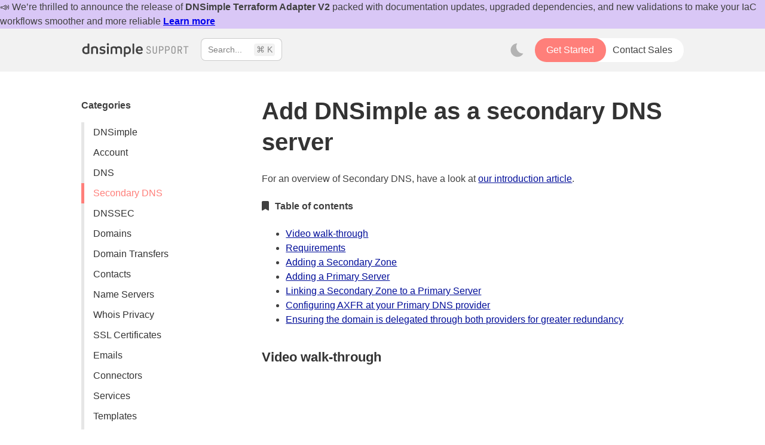

--- FILE ---
content_type: text/html; charset=UTF-8
request_url: https://support.dnsimple.com/articles/secondary-dns-dnsimple-as-secondary/
body_size: 8046
content:
<!DOCTYPE html>
<html color-mode="light">
<head>
  <meta charset="utf-8">
  <meta http-equiv="X-UA-Compatible" content="IE=edge,chrome=1">

  <title>Add DNSimple as a secondary DNS server - DNSimple Help</title>
  <meta name="description" content="Learn how to configure DNSimple as a secondary DNS provider to enhance your domain's reliability and performance with our easy step-by-step guide.">
  <meta name="viewport" content="width=device-width, initial-scale=1.0">

  <link rel="shortcut icon" type="image/png" href="/assets/images/favicon.ico" />
  <link rel="stylesheet" type="text/css" href="/assets/css/style.css">

  <script>
  if (localStorage.getItem('color-mode') === 'dark'
    || (window.matchMedia('(prefers-color-scheme: dark)').matches
    && !localStorage.getItem('color-mode'))) {
    document.documentElement.setAttribute('color-mode', 'dark')
  }
</script>

  
<script>
  // Dummy PostHog client
  window.posthog = {
    init() {},
    identify(arg) {
      console.log(`PostHog identify: ${arg}`);
    },
    capture(event, data) {
      console.log(`PostHog capture - Event: ${event}`, data);
    }
  }
</script>







  <link rel="canonical" href="https://support.dnsimple.com/articles/secondary-dns-dnsimple-as-secondary/" />
  <script src="https://dnsimple.com/components/marketing.js"></script>
</head>

<body>
  <dnsimple-marketing-banner max-width="1008" padding-left-small="10" padding-left="0"></dnsimple-marketing-banner>

  <header class="global-header pv2">
    <div class="mw8 center ph2">

      <div class="flex flex-wrap justify-between pv2">

        <div class="flex justify-between db-ns">
          <a href="/" title="DNSimple Help" class="dib self-center">
            <svg class="logo v-mid" width="180px" viewBox="0 0 177 23" xmlns="http://www.w3.org/2000/svg" xml:space="preserve" style="fill-rule:evenodd;clip-rule:evenodd;stroke-linejoin:round;stroke-miterlimit:2"><path style="fill:none" d="M4788 512.359h1413V756H4788z" transform="matrix(.12456 0 0 .09293 -595.51 -47.61)"/><path d="M11.75 1.01c-.476 0-.95.024-1.4.124v4.65c-.65-.25-1.4-.375-2.4-.375-3.55 0-6.45 2.425-6.45 6.325 0 4 2.65 6.2 6.55 6.2 1.924 0 3.9-.525 5.124-1.175V1.134a7.026 7.026 0 0 0-1.425-.125ZM8 15.46c-2.15 0-3.626-1.45-3.626-3.776 0-2.3 1.575-3.775 3.675-3.775.85 0 1.625.1 2.3.525v6.65c-.75.275-1.525.4-2.35.375Zm13.973-10.1c-2.55 0-4.625 1-5.675 1.874V17.56c.475.1.95.125 1.4.125.475 0 .975-.025 1.425-.125V8.61c.55-.325 1.525-.65 2.625-.65 1.825 0 2.875.825 2.875 3v6.6c.5.1.95.125 1.425.125.45 0 .95-.025 1.425-.125v-7.275c0-2.725-1.675-4.925-5.5-4.925Zm12.675 12.6c3.25 0 5.15-1.5 5.15-3.976 0-2.35-1.875-3.225-4.45-3.625-2.025-.325-2.55-.7-2.55-1.475 0-.75.65-1.225 2.15-1.225 1.425 0 2.65.425 3.475.9.575-.45.95-1.15 1.075-2.025-.775-.55-2.3-1.15-4.45-1.15-3 0-4.975 1.5-4.975 3.7 0 2.5 2 3.275 4.1 3.6 2.125.325 2.8.775 2.8 1.575 0 .8-.6 1.425-2.275 1.425-1.875 0-2.925-.65-3.65-1.175-.6.375-1.075 1.05-1.3 1.95.675.575 2.25 1.5 4.9 1.5Zm9.1-14.026c.975 0 1.8-.8 1.8-1.8s-.825-1.8-1.8-1.8c-1.025 0-1.85.8-1.85 1.8s.825 1.8 1.85 1.8Zm0 13.75c.475 0 .95-.025 1.4-.125V5.734c-.45-.1-.95-.125-1.4-.125-.475 0-.95.025-1.425.125V17.56c.475.1.975.125 1.425.125ZM61.823 5.36c-1.6 0-3.05.625-4.025 1.375-.875-.85-2.175-1.375-3.875-1.375-2.475 0-4.625 1.05-5.575 1.875V17.56c.475.1.95.125 1.4.125.475 0 .975-.025 1.425-.125V8.61c.625-.375 1.5-.65 2.425-.65 1.925 0 2.65 1.225 2.65 2.925v6.675c.475.1.95.125 1.45.125.45 0 .95-.025 1.4-.125v-7.525c0-.375-.05-.75-.125-1.1.575-.475 1.375-.975 2.525-.975 1.925 0 2.675 1.225 2.675 2.925v6.675c.45.1.925.125 1.425.125.45 0 .95-.025 1.4-.125v-7.525c0-2.575-1.75-4.675-5.175-4.675Zm13.5.025c-2.25 0-4.125.875-5.275 1.825v14.975c.5.1.95.125 1.425.125.475 0 .95-.025 1.4-.125v-4.6c.75.25 1.55.35 2.55.35 3.3 0 6.275-2.325 6.275-6.325 0-4.1-2.75-6.225-6.375-6.225Zm-.1 10.025c-.925 0-1.675-.15-2.35-.475V8.56c.725-.4 1.5-.575 2.325-.575 2.175 0 3.65 1.375 3.65 3.65 0 2.35-1.475 3.775-3.625 3.775Zm10.475 2.275c.475 0 .975-.025 1.425-.125V1.16a7.127 7.127 0 0 0-1.45-.125c-.475 0-.95.025-1.4.125v16.4c.5.1.975.125 1.425.125Zm15.375-6.95c0-3.175-2.25-5.35-5.425-5.35-3.375 0-5.95 2.65-5.95 6.325 0 3.875 2.55 6.225 6.1 6.225 2.375 0 3.925-.875 4.925-1.675-.1-.725-.6-1.525-1.225-1.925-.775.55-1.775 1.225-3.5 1.225-1.975 0-3.175-1.2-3.4-3.15h8.375c.075-.65.1-1.05.1-1.675Zm-8.45-.2c.2-1.625 1.275-2.85 3.025-2.85 1.925.025 2.65 1.45 2.65 2.85h-5.675Z"/><path d="M112.304 19.446c-1.254 0-2.253-.325-2.999-.975-.745-.651-1.117-1.52-1.117-2.608h1.596c0 .65.231 1.174.692 1.57.462.396 1.071.594 1.828.594.733 0 1.318-.198 1.756-.594.438-.396.656-.92.656-1.57 0-.509-.133-.955-.399-1.34a2.005 2.005 0 0 0-1.091-.789l-1.916-.603c-.863-.272-1.54-.722-2.031-1.349-.491-.627-.736-1.354-.736-2.182 0-1.053.346-1.892 1.037-2.519.692-.627 1.612-.94 2.759-.94 1.147 0 2.064.313 2.75.94.686.627 1.029 1.466 1.029 2.519h-1.597c0-.627-.198-1.123-.594-1.49-.396-.367-.926-.55-1.588-.55-.674 0-1.215.183-1.623.55-.408.367-.612.851-.612 1.455 0 .473.136.881.408 1.224.272.343.644.591 1.118.745l1.986.639c.817.26 1.464.721 1.943 1.383.479.663.719 1.431.719 2.307 0 1.088-.361 1.957-1.083 2.608-.721.65-1.685.975-2.891.975ZM123.232 19.446c-1.206 0-2.129-.334-2.768-1.002-.638-.668-.958-1.576-.958-2.723V6.318h1.597v9.403c0 .709.175 1.271.524 1.685.348.414.884.621 1.605.621.71 0 1.242-.207 1.597-.621.355-.414.532-.976.532-1.685V6.318h1.597v9.403c0 1.159-.317 2.07-.949 2.732-.633.662-1.559.993-2.777.993ZM130.541 19.269V6.318h4.169c1.207 0 2.168.346 2.883 1.038.716.692 1.074 1.617 1.074 2.776 0 1.159-.358 2.085-1.074 2.777-.715.692-1.676 1.038-2.883 1.038h-2.572v5.322h-1.597Zm1.597-6.759h2.572c.698 0 1.257-.216 1.677-.648.42-.432.63-1.008.63-1.73 0-.733-.21-1.312-.63-1.738-.42-.426-.979-.639-1.677-.639h-2.572v4.755ZM141.541 19.269V6.318h4.169c1.206 0 2.167.346 2.883 1.038.715.692 1.073 1.617 1.073 2.776 0 1.159-.358 2.085-1.073 2.777-.716.692-1.677 1.038-2.883 1.038h-2.573v5.322h-1.596Zm1.596-6.759h2.573c.698 0 1.256-.216 1.676-.648.42-.432.63-1.008.63-1.73 0-.733-.21-1.312-.63-1.738-.42-.426-.978-.639-1.676-.639h-2.573v4.755ZM156.23 19.446c-1.159 0-2.075-.331-2.75-.993-.674-.662-1.011-1.573-1.011-2.732V9.866c0-1.159.337-2.07 1.011-2.732.675-.662 1.591-.993 2.75-.993s2.076.328 2.75.984c.674.657 1.011 1.564 1.011 2.723v5.873c0 1.159-.337 2.07-1.011 2.732-.674.662-1.591.993-2.75.993Zm0-1.437c.698 0 1.233-.198 1.606-.594.372-.396.559-.961.559-1.694V9.866c0-.733-.187-1.298-.559-1.694-.373-.396-.908-.594-1.606-.594-.686 0-1.218.198-1.596.594-.379.396-.568.961-.568 1.694v5.855c0 .733.189 1.298.568 1.694.378.396.91.594 1.596.594ZM163.539 19.269V6.318h4.01c.769 0 1.443.157 2.022.47.58.314 1.029.748 1.349 1.304.319.556.479 1.207.479 1.952 0 .875-.228 1.626-.683 2.253-.456.627-1.074 1.058-1.854 1.295l2.714 5.677h-1.88l-2.484-5.5h-2.076v5.5h-1.597Zm1.597-6.937h2.413c.662 0 1.194-.21 1.597-.63.402-.419.603-.972.603-1.658 0-.698-.201-1.254-.603-1.668-.403-.414-.935-.621-1.597-.621h-2.413v4.577ZM177.431 19.269V7.773h-3.549V6.318h8.693v1.455h-3.548v11.496h-1.596Z" style="fill:#929292;fill-rule:nonzero" transform="matrix(.9308 0 0 .9308 6.301 -.709)"/></svg>
          </a>
          <a href="javascript:;" id="search" class="ml3 f6 lh-solid no-underline dib ba br3 b--black-20" data-dnsimple-open-support-widget>
            <span class="dn dib-l">
              <span>Search...</span>
              <span class="keyboard-shortcut br2 ml3">⌘ K</span>
            </span>
            <span class="dib dn-l">
              <i class="fa fa-search"></i>
            </span>
          </a>
        </div>

        <div class="flex self-center items-center">
          <dnsimple-marketing-hiring></dnsimple-marketing-hiring>

          <div class="flex items-center justify-end ml2">
            <button class="pointer bg-transparent outline-0 bn color-mode__btn light--hidden"
              aria-label="Toggle light mode">
              <svg style="width: 32px;" class="sun-button v-mid" viewBox="0 0 20 20" xmlns="http://www.w3.org/2000/svg"
                xml:space="preserve"
                style="fill-rule:evenodd;clip-rule:evenodd;stroke-linejoin:round;stroke-miterlimit:2">
                <path style="fill:none" d="M1335 5h37v37h-37z" transform="translate(-721.622 -2.703) scale(.54054)" />
                <circle cx="1345" cy="15" r="6" transform="matrix(.75 0 0 .75 -998.75 -1.25)" />
                <path d="M1345 8V7" style="fill:none" transform="translate(-1335 -5)" />
                <path
                  d="M11 3V2c0-.552-.45-1-1-1s-1 .448-1 1v1c0 .552.45 1 1 1s1-.448 1-1ZM11 18v-1c0-.552-.45-1-1-1s-1 .448-1 1v1c0 .552.45 1 1 1s1-.448 1-1ZM3 9H2c-.552 0-1 .45-1 1s.448 1 1 1h1c.552 0 1-.45 1-1s-.448-1-1-1ZM18 9h-1c-.552 0-1 .45-1 1s.448 1 1 1h1c.552 0 1-.45 1-1s-.448-1-1-1ZM4.342 14.242l-.707.708a1.002 1.002 0 0 0 0 1.414c.389.389 1.024.39 1.414 0l.707-.707c.39-.39.39-1.026 0-1.415a1.002 1.002 0 0 0-1.414 0ZM14.949 3.636l-.707.707a1.002 1.002 0 0 0 0 1.414c.389.39 1.024.39 1.414 0l.707-.707c.39-.39.389-1.025 0-1.414a1.002 1.002 0 0 0-1.414 0ZM4.342 5.758l-.707-.708a1.002 1.002 0 0 1 0-1.414 1.002 1.002 0 0 1 1.414 0l.707.707c.39.39.39 1.026 0 1.415a1.002 1.002 0 0 1-1.414 0ZM14.949 16.364l-.707-.707a1.002 1.002 0 0 1 0-1.414 1.002 1.002 0 0 1 1.414 0l.707.707c.39.39.389 1.025 0 1.414a1.002 1.002 0 0 1-1.414 0Z" />
              </svg>
            </button>
            <!--- Dark mode button --->
            <button class="pointer bg-transparent outline-0 bn color-mode__btn dark--hidden"
              aria-label="Toggle dark mode">
              <svg style="width: 32px;" class="moon-button v-mid" viewBox="0 0 20 20" xmlns="http://www.w3.org/2000/svg"
                xml:space="preserve"
                style="fill-rule:evenodd;clip-rule:evenodd;stroke-linejoin:round;stroke-miterlimit:2">
                <path style="fill:none" d="M1335 5h37v37h-37z" transform="translate(-721.622 -2.703) scale(.54054)" />
                <path
                  d="M10.235 2.93a7.076 7.076 0 0 0 6.364 10.6 7.08 7.08 0 0 1-6.128 3.54 7.076 7.076 0 0 1-7.072-7.072 7.074 7.074 0 0 1 6.836-7.068Z" />
              </svg>
            </button>

            <div class="dual-cta-container">
              <a href="https://dnsimple.com/signup?utm_source=support&utm_medium=web&utm_content=cta-header"
                class="primary">Get Started</a>
              <a href="https://dnsimple.com/enterprises?utm_source=support&utm_medium=web&utm_content=cta-header#contact-sales"
                class="secondary">Contact Sales</a>
            </div>
          </div>
        </div>
      </div>
    </div>
  </header>

  <div class="mw8 center ph2">
    <div class="flex flex-wrap-reverse flex-wrap-ns">
      <aside id="sidebar" class="w-100 w-30-ns" role="sidebar">
        <h4 class="sidebar-title">Categories</h4>
<ul class="nav-list">

  <li ><a href="/categories/dnsimple/">DNSimple</a></li>

  <li ><a href="/categories/account/">Account</a></li>

  <li ><a href="/categories/dns/">DNS</a></li>

  <li class="active"><a href="/categories/secondary-dns/">Secondary DNS</a></li>

  <li ><a href="/categories/dnssec/">DNSSEC</a></li>

  <li ><a href="/categories/domains/">Domains</a></li>

  <li ><a href="/categories/domain-transfers/">Domain Transfers</a></li>

  <li ><a href="/categories/contacts/">Contacts</a></li>

  <li ><a href="/categories/name-servers/">Name Servers</a></li>

  <li ><a href="/categories/whois-privacy/">Whois Privacy</a></li>

  <li ><a href="/categories/ssl-certificates/">SSL Certificates</a></li>

  <li ><a href="/categories/emails/">Emails</a></li>

  <li ><a href="/categories/connectors/">Connectors</a></li>

  <li ><a href="/categories/services/">Services</a></li>

  <li ><a href="/categories/templates/">Templates</a></li>

  <li ><a href="/categories/api/">API</a></li>

  <li ><a href="/categories/integrations/">Integrations</a></li>

  <li class="active"><a href="/categories/enterprise/">Enterprise</a></li>

  <li ><a href="/categories/guides/">Guides</a></li>

</ul>

      </aside>
      <main id="main" class="w100 w-70-ns pt3">
        <h1 id="add-dnsimple-as-a-secondary-dns-server">Add DNSimple as a secondary DNS server</h1>

<p>For an overview of Secondary DNS, have a look at <a href="/articles/secondary-dns/">our introduction article</a>.</p>

<h4 id="toc">Table of contents</h4>

<ul id="markdown-toc">
  <li><a href="#video-walk-through" id="markdown-toc-video-walk-through">Video walk-through</a></li>
  <li><a href="#requirements" id="markdown-toc-requirements">Requirements</a></li>
  <li><a href="#adding-a-secondary-zone" id="markdown-toc-adding-a-secondary-zone">Adding a Secondary Zone</a></li>
  <li><a href="#adding-a-primary-server" id="markdown-toc-adding-a-primary-server">Adding a Primary Server</a></li>
  <li><a href="#linking-a-secondary-zone-to-a-primary-server" id="markdown-toc-linking-a-secondary-zone-to-a-primary-server">Linking a Secondary Zone to a Primary Server</a></li>
  <li><a href="#configuring-axfr-at-your-primary-dns-provider" id="markdown-toc-configuring-axfr-at-your-primary-dns-provider">Configuring AXFR at your Primary DNS provider</a></li>
  <li><a href="#ensuring-the-domain-is-delegated-through-both-providers-for-greater-redundancy" id="markdown-toc-ensuring-the-domain-is-delegated-through-both-providers-for-greater-redundancy">Ensuring the domain is delegated through both providers for greater redundancy</a></li>
</ul>

<h2 id="video-walk-through">Video walk-through</h2>

<div class="mb4 aspect-ratio aspect-ratio--16x9 z-0">
  <iframe loading="lazy" src="https://www.youtube.com/embed/NPlkDqLL2Vo" class="aspect-ratio--object" frameborder="0" allow="accelerometer; autoplay; clipboard-write; encrypted-media; gyroscope; picture-in-picture" allowfullscreen=""></iframe>
</div>

<h2 id="requirements">Requirements</h2>

<div class="callout callout-warning">  <p class="callout-title">Warning</p>
  <p>Don’t add DNSimple as a secondary DNS server to domains with DNSSEC. We do not import external RRSIG records, which will produce resolution failures from DNSSEC aware resolvers.</p>
</div>

<h2 id="adding-a-secondary-zone">Adding a Secondary Zone</h2>

<p>Create a secondary zone by heading to the account dashboard. Select the <label>Domain Names</label> tab.</p>

<p><img src="/files/domain-names-tab.png" alt="Secondary DNS tab" loading="lazy"></p>

<p>Click the <label>Add new</label> button, and choose <label>Secondary DNS zone (with DNSimple as follower)</label> from the provided options.</p>

<p><img src="/files/add-new-button-secondary-dns-with-dnsimple-as-follower.png" alt="Add new Secondary DNS Zone" loading="lazy"></p>

<p>Enter the domain name for which you want to set DNsimple as secondary DNS provider.</p>

<p><img src="/files/secondary-zone-form.png" alt="Secondary Zone form" loading="lazy"></p>

<h2 id="adding-a-primary-server">Adding a Primary Server</h2>

<p>Primary Server entries can be reused across all the secondary zones you set up. If you need to add a new entry, fill in the form with an alias name, and the IP address and port number provided by your primary DNS service provider.</p>

<p><img src="/files/primary-server-form.png" alt="Primary Server form" loading="lazy"></p>

<h2 id="linking-a-secondary-zone-to-a-primary-server">Linking a Secondary Zone to a Primary Server</h2>

<p>Linking a Secondary Zone to a Primary Server will enable zone transfers (AXFR) that will keep your domain at DNSimple in sync with your primary DNS service provider.</p>

<p>Open the secondary zone by clicking on the zone name. Select “Link primary server”.</p>

<p><img src="/files/secondary-zone-view.png" alt="Secondary Zone view" loading="lazy"></p>

<p>Choose the primary server you want to pull the zone file from. You can choose more than one Primary Server.</p>

<p><img src="/files/link-secondary-zone-to-primary.png" alt="Link Secondary Zone to Primary Server" loading="lazy"></p>

<p>We’ll try to carry out the first zone transfer to sync up your zone with new DNS records. This could take a moment, especially if you’ve just added our AXFR clients IP in your primary DNS provider.</p>

<div class="callout callout-note">  <p class="callout-title">Note</p>
  <p>If it’s been more then 10 minutes since you configured DNSimple as secondary DNS, and no records are being shown, you should check that our AXFR clients IP has been added to the Access-control list (ACL) at your primary DNS provider. This allows us to carry out zone transfer via AXFR. After confirming the IP is present, unlink and link back the primary server. Allow another 10 minutes for the initial zone transfer to occur. If there are still problems, please <a href="https://dnsimple.com/contact">contact support</a>.</p>
</div>

<h2 id="configuring-axfr-at-your-primary-dns-provider">Configuring AXFR at your Primary DNS provider</h2>

<p>Ensure that our AXFR client’s IP is in the Access-Control List (ACL) at your primary DNS provider.</p>

<p>These are our AXFR client IPs:</p>

<h4 id="production">Production</h4>

<ul>
  <li><code>3.12.234.2</code></li>
  <li><code>2600:1f16:ae2:e900:f05c:9438:865f:64a0</code></li>
</ul>

<h2 id="ensuring-the-domain-is-delegated-through-both-providers-for-greater-redundancy">Ensuring the domain is delegated through both providers for greater redundancy</h2>

<h3 id="1-update-the-ns-record-set-at-your-primary-dns-provider">1. Update the NS record set at your Primary DNS provider</h3>

<p>Ensure that some of <a href="/articles/dnsimple-nameservers/">our name servers</a> are among the set of NS records present at the zone.</p>

<p>Example of what the set of NS records may look like:</p>

<ul>
  <li><code>NS example.com ns1.primary.com</code></li>
  <li><code>NS example.com ns2.primary.com</code></li>
  <li><code>NS example.com ns3.primary.com</code></li>
  <li><code>NS example.com ns1.dnsimple.com</code></li>
  <li><code>NS example.com ns2.dnsimple-edge.net</code></li>
  <li><code>NS example.com ns3.dnsimple.com</code></li>
</ul>

<h3 id="2-delegate-the-domain-through-both-dns-providers-at-your-domains-registrar">2. Delegate the domain through both DNS providers at your domain’s registrar</h3>

<p>The domain name’s owner must update the delegation at the domain registrar with a mix of name servers from both your primary DNS provider <a href="/articles/dnsimple-nameservers/">and DNSimple</a>. The list of name servers should match those used for the NS record set (see previous step).</p>

<p>Once this is in place, DNS queries for that domain will be randomly answered by any of the two providers, effectively achieving greater redundancy.</p>

<p>Example of what the name servers may look like:</p>
<ul>
  <li><code>ns1.primary.com</code></li>
  <li><code>ns2.primary.com</code></li>
  <li><code>ns3.primary.com</code></li>
  <li><code>ns1.dnsimple.com</code></li>
  <li><code>ns2.dnsimple-edge.net</code></li>
  <li><code>ns3.dnsimple.com</code></li>
</ul>


      </main>
    </div>
  </div>

  <footer class="bg-pipes pt5 pb5 mt6">
    <div class="mw8 center ph2">
      <div class="flex flex-wrap justify-between">
        <div class="w-100 w-70-ns tc tl-ns">
          <img src="/assets/images/dnsimple-footer.svg" alt="DNSimple Help">
          <h2 class="ma0 pt2 pb3 b">Get Help From Developers</h2>
          <p class="measure">Everyone at DNSimple enjoys writing support docs.<br>We love answering your emails, too.</p>
          <a href="https://dnsimple.com/campaign/support?utm_source=support&utm_medium=web&utm_content=cta-footer" class="link grow br2 ph4 pv3 mb2 dib white bg-blue hover-white b">Try us free for 30 days</a>


          <div class="social-media flex justify-start-ns justify-center items-center pv4">
  <!-- twitter / x -->
  <a href="https://twitter.com/dnsimple" rel="noopener noreferrer" aria-label="Visit us on X" target="_blank" class="grow mr4">
    <svg xmlns="http://www.w3.org/2000/svg" height="32" width="32" viewBox="0 0 512 512">
      <!--!Font Awesome Free 6.7.1 by @fontawesome - https://fontawesome.com License - https://fontawesome.com/license/free Copyright 2024 Fonticons, Inc.-->
      <path fill="#fff" d="M389.2 48h70.6L305.6 224.2 487 464H345L233.7 318.6 106.5 464H35.8L200.7 275.5 26.8 48H172.4L272.9 180.9 389.2 48zM364.4 421.8h39.1L151.1 88h-42L364.4 421.8z" />
    </svg>
  </a>

  <!-- youtube -->
  <a href="https://www.youtube.com/channel/UC_BHoTHFiZ1GTo3-rkfjHkA" aria-label="Visit us on YouTube" rel="noopener noreferrer" target="_blank" class="grow mr4">
    <svg xmlns="http://www.w3.org/2000/svg" height="32" width="36" viewBox="0 0 576 512">
      <!--!Font Awesome Free 6.7.1 by @fontawesome - https://fontawesome.com License - https://fontawesome.com/license/free Copyright 2024 Fonticons, Inc.-->
      <path
        fill="#fff"
        d="M549.7 124.1c-6.3-23.7-24.8-42.3-48.3-48.6C458.8 64 288 64 288 64S117.2 64 74.6 75.5c-23.5 6.3-42 24.9-48.3 48.6-11.4 42.9-11.4 132.3-11.4 132.3s0 89.4 11.4 132.3c6.3 23.7 24.8 41.5 48.3 47.8C117.2 448 288 448 288 448s170.8 0 213.4-11.5c23.5-6.3 42-24.2 48.3-47.8 11.4-42.9 11.4-132.3 11.4-132.3s0-89.4-11.4-132.3zm-317.5 213.5V175.2l142.7 81.2-142.7 81.2z"
      />
    </svg>
  </a>

  <!-- linkedin -->
  <a href="https://www.linkedin.com/company/dnsimple/" target="_blank" rel="noopener noreferrer" class="grow mr4">
    <svg xmlns="http://www.w3.org/2000/svg" height="32" width="28" viewBox="0 0 448 512">
      <!--!Font Awesome Free 6.7.1 by @fontawesome - https://fontawesome.com License - https://fontawesome.com/license/free Copyright 2024 Fonticons, Inc.-->
      <path
        fill="#fff"
        d="M100.3 448H7.4V148.9h92.9zM53.8 108.1C24.1 108.1 0 83.5 0 53.8a53.8 53.8 0 0 1 107.6 0c0 29.7-24.1 54.3-53.8 54.3zM447.9 448h-92.7V302.4c0-34.7-.7-79.2-48.3-79.2-48.3 0-55.7 37.7-55.7 76.7V448h-92.8V148.9h89.1v40.8h1.3c12.4-23.5 42.7-48.3 87.9-48.3 94 0 111.3 61.9 111.3 142.3V448z"
      />
    </svg>
  </a>

  <!-- bluesky -->
  <a href="https://bsky.app/profile/dnsimple.bsky.social" aria-label="Visit us on Blue Sky Social" rel="noopener noreferrer" target="_blank" class="grow mr4">
    <svg xmlns="http://www.w3.org/2000/svg" height="32" width="32" viewBox="0 0 512 512">
      <!--!Font Awesome Free 6.7.1 by @fontawesome - https://fontawesome.com License - https://fontawesome.com/license/free Copyright 2024 Fonticons, Inc.-->
      <path
        fill="#fff"
        d="M111.8 62.2C170.2 105.9 233 194.7 256 242.4c23-47.6 85.8-136.4 144.2-180.2c42.1-31.6 110.3-56 110.3 21.8c0 15.5-8.9 130.5-14.1 149.2C478.2 298 412 314.6 353.1 304.5c102.9 17.5 129.1 75.5 72.5 133.5c-107.4 110.2-154.3-27.6-166.3-62.9l0 0c-1.7-4.9-2.6-7.8-3.3-7.8s-1.6 3-3.3 7.8l0 0c-12 35.3-59 173.1-166.3 62.9c-56.5-58-30.4-116 72.5-133.5C100 314.6 33.8 298 15.7 233.1C10.4 214.4 1.5 99.4 1.5 83.9c0-77.8 68.2-53.4 110.3-21.8z"
      />
    </svg>
  </a>

  <!-- facebook -->
  <a href="https://www.facebook.com/dnsimple" aria-label="Visit us on Facebook" rel="noopener noreferrer" target="_blank" class="grow mr4">
    <svg xmlns="http://www.w3.org/2000/svg" height="32" width="20" viewBox="0 0 320 512">
      <!--!Font Awesome Free 6.7.1 by @fontawesome - https://fontawesome.com License - https://fontawesome.com/license/free Copyright 2024 Fonticons, Inc.-->
      <path fill="#fff" d="M80 299.3V512H196V299.3h86.5l18-97.8H196V166.9c0-51.7 20.3-71.5 72.7-71.5c16.3 0 29.4 .4 37 1.2V7.9C291.4 4 256.4 0 236.2 0C129.3 0 80 50.5 80 159.4v42.1H14v97.8H80z" />
    </svg>
  </a>

  <!-- mastodon -->
  <a href="https://dnsimple.social/@trusty" aria-label="Visit us on Mastodon" rel="noopener noreferrer" target="_blank" class="grow">
    <svg xmlns="http://www.w3.org/2000/svg" height="32" width="28" viewBox="0 0 448 512">
      <!--!Font Awesome Free 6.7.1 by @fontawesome - https://fontawesome.com License - https://fontawesome.com/license/free Copyright 2024 Fonticons, Inc.-->
      <path
        fill="#fff"
        d="M433 179.1c0-97.2-63.7-125.7-63.7-125.7-62.5-28.7-228.6-28.4-290.5 0 0 0-63.7 28.5-63.7 125.7 0 115.7-6.6 259.4 105.6 289.1 40.5 10.7 75.3 13 103.3 11.4 50.8-2.8 79.3-18.1 79.3-18.1l-1.7-36.9s-36.3 11.4-77.1 10.1c-40.4-1.4-83-4.4-89.6-54a102.5 102.5 0 0 1 -.9-13.9c85.6 20.9 158.7 9.1 178.8 6.7 56.1-6.7 105-41.3 111.2-72.9 9.8-49.8 9-121.5 9-121.5zm-75.1 125.2h-46.6v-114.2c0-49.7-64-51.6-64 6.9v62.5h-46.3V197c0-58.5-64-56.6-64-6.9v114.2H90.2c0-122.1-5.2-147.9 18.4-175 25.9-28.9 79.8-30.8 103.8 6.1l11.6 19.5 11.6-19.5c24.1-37.1 78.1-34.8 103.8-6.1 23.7 27.3 18.4 53 18.4 175z"
      />
    </svg>
  </a>
</div>

        </div>

        <div class="w-100 w-30-ns tc tl-ns">
          <nav>
            <a href="https://dnsimple.com/campaign/support?utm_source=support&utm_medium=web&utm_content=link-footer" class="pb2 f4 db link">DNSimple.com</a>
            <a href="https://blog.dnsimple.com/" class="pb2 db link">Blog</a>
            <a href="https://dnsimple.com/contact" class="pb2 db link">Contact</a>
            <a href="http://dnsimplestatus.com/" class="pb2 db link">Status</a>
            <a href="https://developer.dnsimple.com/" class="db link">API</a>
          </nav>
          <a href="#" onclick="return false;" class="dib link pt4 color-mode__btn light--hidden">
            <svg style="width: 20px;" class="sun-button v-mid" viewBox="0 0 20 20" xmlns="http://www.w3.org/2000/svg" xml:space="preserve" style="fill-rule:evenodd;clip-rule:evenodd;stroke-linejoin:round;stroke-miterlimit:2"><path style="fill:none" d="M1335 5h37v37h-37z" transform="translate(-721.622 -2.703) scale(.54054)"/><circle cx="1345" cy="15" r="6" transform="matrix(.75 0 0 .75 -998.75 -1.25)"/><path d="M1345 8V7" style="fill:none" transform="translate(-1335 -5)"/><path d="M11 3V2c0-.552-.45-1-1-1s-1 .448-1 1v1c0 .552.45 1 1 1s1-.448 1-1ZM11 18v-1c0-.552-.45-1-1-1s-1 .448-1 1v1c0 .552.45 1 1 1s1-.448 1-1ZM3 9H2c-.552 0-1 .45-1 1s.448 1 1 1h1c.552 0 1-.45 1-1s-.448-1-1-1ZM18 9h-1c-.552 0-1 .45-1 1s.448 1 1 1h1c.552 0 1-.45 1-1s-.448-1-1-1ZM4.342 14.242l-.707.708a1.002 1.002 0 0 0 0 1.414c.389.389 1.024.39 1.414 0l.707-.707c.39-.39.39-1.026 0-1.415a1.002 1.002 0 0 0-1.414 0ZM14.949 3.636l-.707.707a1.002 1.002 0 0 0 0 1.414c.389.39 1.024.39 1.414 0l.707-.707c.39-.39.389-1.025 0-1.414a1.002 1.002 0 0 0-1.414 0ZM4.342 5.758l-.707-.708a1.002 1.002 0 0 1 0-1.414 1.002 1.002 0 0 1 1.414 0l.707.707c.39.39.39 1.026 0 1.415a1.002 1.002 0 0 1-1.414 0ZM14.949 16.364l-.707-.707a1.002 1.002 0 0 1 0-1.414 1.002 1.002 0 0 1 1.414 0l.707.707c.39.39.389 1.025 0 1.414a1.002 1.002 0 0 1-1.414 0Z"/></svg>
            <span class="dib v-mid">Light mode</span>
          </a>
          <a href="#" onclick="return false;" class="dib link pt4 color-mode__btn dark--hidden">
            <svg style="width: 20px;" class="moon-button v-mid" viewBox="0 0 20 20" xmlns="http://www.w3.org/2000/svg" xml:space="preserve" style="fill-rule:evenodd;clip-rule:evenodd;stroke-linejoin:round;stroke-miterlimit:2"><path style="fill:none" d="M1335 5h37v37h-37z" transform="translate(-721.622 -2.703) scale(.54054)"/><path d="M10.235 2.93a7.076 7.076 0 0 0 6.364 10.6 7.08 7.08 0 0 1-6.128 3.54 7.076 7.076 0 0 1-7.072-7.072 7.074 7.074 0 0 1 6.836-7.068Z"/></svg>
            <span class="dib v-mid">Dark mode</span>
          </a>
          <p class="pt3 f6">&copy; 2026 DNSimple Corporation</p>
        </div>
      </div>
    </div>
  </footer>

  <script type="text/javascript">
    document
      .getElementById('main')
      .querySelectorAll('h2, h3')
      .forEach(function (heading) {
        if (!heading.id || heading.id === 'toc') return;
        const link = document.createElement('a');
        link.setAttribute('href', '#' + heading.id);
        link.className = 'f6 link gray no-underline dib w2 pl2 ml1 ml0-ns nl4-ns fr fn-ns v-mid';
        link.innerHTML = "<i class='fa fa-link'></i>";
        heading.prepend(link);
      });
  </script>


  <script
    type="text/javascript"
    src="/widget.js"
    data-dnsimple-current-site-url=""
    data-dnsimple-getting-started-url="/articles/getting-started/"
    data-dnsimple-sources='[{"name": "DNSimple Support", "url": ""}]'
  ></script>

  <script src="/dist/main.js" type="text/javascript" charset="utf-8"></script>
</body>
</html>


--- FILE ---
content_type: text/css; charset=UTF-8
request_url: https://support.dnsimple.com/assets/css/style.css
body_size: 2561
content:
@import"../../dist/tachyons/css/tachyons.min.css";@import"../../dist/fontawesome/css/all.min.css";:root[color-mode=light] .light--hidden{display:none}:root[color-mode=dark] .dark--hidden{display:none}:root[color-mode=light]{--color:0, 0%;--l:100%;--background: hsl(var(--color),var(--l));--surface1: hsl(var(--color),calc(var(--l) - 5%));--surface2: hsl(var(--color),calc(var(--l) - 10%));--element1: hsl(var(--color),calc(var(--l) - 75%));--element2: hsl(var(--color),calc(var(--l) - 80%));--elementInverse: var(--background);--primary: hsl(2, 100%, 74%);--secondary: hsl(235, 100%, 30%);--tertiary: hsl(200, 50%, 60%);--blue: hsl(215, 100%, 50%);--green: hsl(100, 100%, 30%);--gray: hsl(50, 0%, 50%);--orange: hsl(30, 100%, 50%);--yellow: hsl(47, 100%, 47%);--icon-color: hsl(0deg 0% 70%)}:root[color-mode=dark]{--color:255, 21%;--l:20%;--background: hsl(var(--color),var(--l));--surface1: hsl(var(--color),calc(var(--l) + 5%));--surface2: hsl(var(--color),calc(var(--l) + 10%));--element1: hsl(var(--color),calc(var(--l) + 75%));--element2: hsl(var(--color),calc(var(--l) + 80%));--elementInverse: var(--background);--primary: hsl(2, 100%, 74%);--secondary: hsl(230, 100%, 84%);--tertiary: hsl(200, 50%, 60%);--blue: hsl(215, 100%, 60%);--green: hsl(100, 100%, 40%);--gray: hsl(50, 0%, 70%);--orange: hsl(30, 100%, 60%);--yellow: hsl(57, 100%, 50%);--icon-color: hsl(255deg 21% 50%)}body{background:var(--background);color:var(--element1)}header{background:var(--surface1)}footer{background:var(--surface1)}h1,h2,h3{color:var(--element2)}a{color:var(--secondary)}a p{color:var(--element1)}hr{border-top:1px solid var(--surface2)}code{background:var(--surface2)}pre{background-color:var(--surface1);border:1px solid var(--surface2)}input{background:var(--elementInverse);color:var(--element1);border:1px solid var(--surface2)}.logo path{fill:var(--element1)}.cta-button{background:var(--primary);color:var(--elementInverse)}.surface1{background:var(--surface1)}.surface1-color{color:var(--surface1)}.nav-list li a{border-left:5px solid var(--surface2);color:var(--element2)}.nav-list li a:hover,.nav-list li.active a{color:var(--primary);border-left:5px solid var(--primary)}.table td code{color:var(--element2)}.moon-button{fill:hsl(var(--color), calc(var(--l) - 30%))}.sun-button{fill:hsl(var(--color), calc(var(--l) + 30%))}.card{background:var(--surface1)}.button{background:var(--element1);color:var(--elementInverse)}.divider{border-color:var(--surface2)}[color-mode=dark] .linux-foundation-logo{content:url("../images/vendors/linux-foundation-white.png")}[color-mode=dark] #main img{opacity:.9}[color-mode=light] .linux-foundation-logo{content:url("../images/vendors/linux-foundation-color.png")}footer .social-media path{fill:var(--icon-color)}body{font-family:-apple-system,BlinkMacSystemFont,"avenir next",avenir,"helvetica neue",helvetica,ubuntu,roboto,noto,"segoe ui",arial,sans-serif;font-size:16px;line-height:1.5}h1,h2,h3{font-weight:normal;scroll-margin-top:65px}h1{font-size:2.5rem;font-weight:bold;line-height:1.3;margin:0;padding:24px 0 24px 0}h2{font-size:1.4rem;font-weight:bold;margin:0;padding:18px 0 8px 0}h3{font-size:1em;font-weight:bold;margin:0;padding:12px 0 8px 0}h3 i{margin-right:.375em}h5{font-weight:bold;font-size:15px}p,pre,table{margin:0 0 1em 0}a{transition:all .2s ease}hr{margin:20px 0;border:0}code{padding:2px 4px;font-size:90%;border-radius:4px;font-family:Menlo,Consolas,Monaco,"Courier New",monospace}pre{display:block;overflow-x:auto;padding:10px;font-size:100%;font-family:Menlo,Consolas,Monaco,"Courier New",monospace;word-break:break-all;word-wrap:break-word;white-space:pre-wrap;border-radius:4px}pre code{padding:0;background:rgba(0,0,0,0)}code .c{color:#998;font-style:italic}code .err{color:#a61717;background-color:#e3d2d2}code .k{font-weight:bold}code .o{font-weight:bold}code .cm{color:#998;font-style:italic}code .cp{color:#999;font-weight:bold}code .c1{color:#998;font-style:italic}code .cs{color:#999;font-weight:bold;font-style:italic}code .gd{color:#000;background-color:#fdd}code .gd .x{color:#000;background-color:#faa}code .ge{font-style:italic}code .gr{color:#a00}code .gh{color:#999}code .gi{color:#000;background-color:#dfd}code .gi .x{color:#000;background-color:#afa}code .go{color:#888}code .gp{color:#555}code .gs{font-weight:bold}code .gu{color:#aaa}code .gt{color:#a00}code .kc{font-weight:bold}code .kd{font-weight:bold}code .kp{font-weight:bold}code .kr{font-weight:bold}code .kt{color:#458;font-weight:bold}code .m{color:#099}code .s{color:#d14}code .na{color:teal}code .nb{color:#0086b3}code .nc{color:#458;font-weight:bold}code .no{color:teal}code .ni{color:purple}code .ne{color:#900;font-weight:bold}code .nf{color:#900;font-weight:bold}code .nn{color:#555}code .nt{color:navy}code .nv{color:teal}code .ow{font-weight:bold}code .w{color:#bbb}code .mf{color:#099}code .mh{color:#099}code .mi{color:#099}code .mo{color:#099}code .sb{color:#d14}code .sc{color:#d14}code .sd{color:#d14}code .s2{color:#d14}code .se{color:#d14}code .sh{color:#d14}code .si{color:#d14}code .sx{color:#d14}code .sr{color:#009926}code .s1{color:#d14}code .ss{color:#990073}code .bp{color:#999}code .vc{color:teal}code .vg{color:teal}code .vi{color:teal}code .il{color:#099}*{box-sizing:border-box}#search{background:var(--elementInverse);color:var(--gray);padding:.7rem}#search:hover{color:var(--primary);border-color:var(--primary)}#search .keyboard-shortcut{background:var(--surface1);padding:.15rem .25rem}.bg-pipes{background-image:url(../images/border.jpg);background-position:center top;background-repeat:repeat-x;background-size:900px 10px}.table td code{padding:0;background-color:rgba(0,0,0,0);border:none}#main img{display:block;margin:20px auto;max-width:100%}#toc:before{margin-right:10px;font-family:"Font Awesome 5 Free";font-weight:900;content:""}.section-steps{margin:1.5em 0;padding:.75em;border-left:5px solid var(--surface2)}.section-steps a{text-decoration:underline}.section-steps>p:first-child:before{margin-right:10px;font-family:"Font Awesome 5 Free";font-weight:900;content:""}.section-steps li{margin-top:5px;margin-bottom:5px}.section-steps label{font-weight:bold;margin:0}.section-steps h4:before,.section-steps h5:before{font-family:"Font Awesome 5 Free";font-weight:900;content:"";margin-right:5px}#main .section-faq ol{padding:0;list-style:none}#main .section-faq li{margin-bottom:15px}#main .section-faq h4{margin-bottom:20px}#main .section-faq h4:before{font-family:"Font Awesome 5 Free";font-weight:900;content:"";margin-right:5px}#sidebar{margin-top:20px}#sidebar .sidebar-title{margin-top:25px;margin-bottom:15px}.nav-list{margin-right:0;margin-left:0;padding:0;list-style:none}.nav-list li a{display:block;margin-top:0;margin-right:0;margin-bottom:0;margin-left:0;padding-top:5px;padding-bottom:5px;padding-left:15px;text-decoration:none}.nav-list ul li a{padding-left:30px}.nav-list li{padding:0;margin-right:0;margin-left:0}.articles-list{list-style-type:none;padding:0}.articles-list-item{padding:5px 0}.articles-list-item:before{margin-right:10px;font-family:"Font Awesome 5 Free";font-weight:900;content:""}.global-header{position:sticky;top:0;z-index:2}.resolving{padding:1.5em;margin-bottom:1.5em}.resolving-light{background:#eee}.resolving-dark{background:#000}.resolving-dark a{color:#fff}main table{border-radius:3px;width:100%;border-collapse:collapse;border:1px solid var(--surface2)}main table th,main table td{padding:.6rem 1.2rem}main table th{font-weight:bold;background:var(--surface2)}main table tr:nth-child(2n+1){background:var(--surface1)}.dual-cta-container{--border-radius: 1.2em;margin-left:.5em;display:inline-flex}.dual-cta-container a{padding:.5em 1.2em;text-decoration:none;font-weight:500;border-radius:var(--border-radius);color:var(--color);white-space:nowrap}.dual-cta-container a.primary{background-color:var(--primary);z-index:2;color:var(--elementInverse)}.dual-cta-container a.secondary{border-top-left-radius:0px;border-bottom-left-radius:0px;padding-left:1.5em;margin-left:-0.8em;background-color:var(--elementInverse)}.callout{margin:1.5rem 0;padding:1rem 1.25rem;border-left:4px solid;border-radius:4px;background-color:rgba(0,0,0,.03)}.callout .callout-title{display:flex;align-items:center;font-weight:600;margin-bottom:.5rem}.callout .callout-title:last-child{margin-bottom:0}.callout .callout-title::before{content:"";display:inline-block;width:1.25rem;height:1.25rem;margin-right:.5rem;flex-shrink:0}.callout>:first-child{margin-top:0}.callout>:last-child{margin-bottom:0}.callout p{margin:.5rem 0}.callout p:first-child{margin-top:0}.callout p:last-child{margin-bottom:0}.callout-note{border-left-color:#3b82f6;background-color:rgba(59,130,246,.05)}.callout-note .callout-title{color:#2563eb}.callout-note .callout-title::before{background-color:#3b82f6;mask:url('data:image/svg+xml,<svg xmlns="http://www.w3.org/2000/svg" fill="none" viewBox="0 0 24 24" stroke-width="1.5" stroke="currentColor"><path stroke-linecap="round" stroke-linejoin="round" d="m11.25 11.25.041-.02a.75.75 0 0 1 1.063.852l-.708 2.836a.75.75 0 0 0 1.063.853l.041-.021M21 12a9 9 0 1 1-18 0 9 9 0 0 1 18 0Zm-9-3.75h.008v.008H12V8.25Z"/></svg>') no-repeat center;mask-size:contain}.callout-info{border-left-color:#0ea5e9;background-color:rgba(14,165,233,.05)}.callout-info .callout-title{color:#0284c7}.callout-info .callout-title::before{background-color:#0ea5e9;mask:url('data:image/svg+xml,<svg xmlns="http://www.w3.org/2000/svg" fill="none" viewBox="0 0 24 24" stroke-width="1.5" stroke="currentColor"><path stroke-linecap="round" stroke-linejoin="round" d="m11.25 11.25.041-.02a.75.75 0 0 1 1.063.852l-.708 2.836a.75.75 0 0 0 1.063.853l.041-.021M21 12a9 9 0 1 1-18 0 9 9 0 0 1 18 0Zm-9-3.75h.008v.008H12V8.25Z"/></svg>') no-repeat center;mask-size:contain}.callout-warning{border-left-color:#f59e0b;background-color:rgba(245,158,11,.05)}.callout-warning .callout-title{color:#d97706}.callout-warning .callout-title::before{background-color:#f59e0b;mask:url('data:image/svg+xml,<svg xmlns="http://www.w3.org/2000/svg" fill="none" viewBox="0 0 24 24" stroke-width="1.5" stroke="currentColor"><path stroke-linecap="round" stroke-linejoin="round" d="M12 9v3.75m-9.303 3.376c-.866 1.5.217 3.374 1.948 3.374h14.71c1.73 0 2.813-1.874 1.948-3.374L13.949 3.378c-.866-1.5-3.032-1.5-3.898 0L2.697 16.126ZM12 15.75h.007v.008H12v-.008Z"/></svg>') no-repeat center;mask-size:contain}.callout-danger{border-left-color:#ef4444;background-color:rgba(239,68,68,.05)}.callout-danger .callout-title{color:#dc2626}.callout-danger .callout-title::before{background-color:#ef4444;mask:url('data:image/svg+xml,<svg xmlns="http://www.w3.org/2000/svg" fill="none" viewBox="0 0 24 24" stroke-width="1.5" stroke="currentColor"><path stroke-linecap="round" stroke-linejoin="round" d="M12 9v3.75m9-.75a9 9 0 1 1-18 0 9 9 0 0 1 18 0Zm-9 3.75h.008v.008H12v-.008Z"/></svg>') no-repeat center;mask-size:contain}.callout-tip{border-left-color:#22c55e;background-color:rgba(34,197,94,.05)}.callout-tip .callout-title{color:#16a34a}.callout-tip .callout-title::before{background-color:#22c55e;mask:url('data:image/svg+xml,<svg xmlns="http://www.w3.org/2000/svg" fill="none" viewBox="0 0 24 24" stroke-width="1.5" stroke="currentColor"><path stroke-linecap="round" stroke-linejoin="round" d="M12 18v-5.25m0 0a6.01 6.01 0 0 0 1.5-.189m-1.5.189a6.01 6.01 0 0 1-1.5-.189m3.75 7.478a12.06 12.06 0 0 1-4.5 0m3.75 2.383a14.406 14.06 0 0 1-3 0M14.25 18v-.192c0-.983.658-1.823 1.508-2.316a7.5 7.5 0 1 0-7.517 0c.85.493 1.509 1.333 1.509 2.316V18"/></svg>') no-repeat center;mask-size:contain}

--- FILE ---
content_type: application/javascript; charset=UTF-8
request_url: https://support.dnsimple.com/dist/main.js
body_size: 20
content:
(()=>{"use strict";function t(t){if(t.currentTarget.classList.contains("light--hidden"))return document.documentElement.setAttribute("color-mode","light"),void localStorage.setItem("color-mode","light");document.documentElement.setAttribute("color-mode","dark"),localStorage.setItem("color-mode","dark")}document.querySelectorAll(".color-mode__btn").forEach((e=>{e.addEventListener("click",t)}))})();

--- FILE ---
content_type: application/javascript; charset=UTF-8
request_url: https://support.dnsimple.com/widget.js
body_size: 49084
content:
(function(){"use strict";try{if(typeof document<"u"){var e=document.createElement("style");e.appendChild(document.createTextNode(`#dnsimple-support .footer{margin-left:calc(var(--dnsimple-support-widget-padding) * -1);margin-right:calc(var(--dnsimple-support-widget-padding) * -1);margin-bottom:calc(var(--dnsimple-support-widget-padding) * -2);padding:calc(var(--dnsimple-support-widget-padding) * 3);background:var(--surface2);border-bottom-left-radius:calc(var(--dnsimple-support-widget-padding) / 1.5);border-bottom-right-radius:calc(var(--dnsimple-support-widget-padding) / 1.5);text-align:center}#dnsimple-support .footer .button{color:var(--background);display:inline-block;background:var(--element1);border-radius:calc(var(--dnsimple-support-widget-padding) / 1.5);padding:calc(var(--dnsimple-support-widget-padding) / 2) var(--dnsimple-support-widget-padding);margin-left:calc(var(--dnsimple-support-widget-padding) * 2)}#dnsimple-support .header{background:var(--surface1);text-align:center;padding:calc(var(--dnsimple-support-widget-padding) * 1.5);border-top-left-radius:calc(var(--dnsimple-support-widget-padding) / 1.5);border-top-right-radius:calc(var(--dnsimple-support-widget-padding) / 1.5)}#dnsimple-support .header .minimize{color:var(--element3);position:absolute;top:0;right:0;line-height:1;padding:calc(var(--dnsimple-support-widget-padding) * 2) calc(var(--dnsimple-support-widget-padding) * 1.2)}#dnsimple-support .header .minimize svg{width:calc(var(--dnsimple-support-widget-rem) * 1.5);height:calc(var(--dnsimple-support-widget-rem) * 1.5);color:var(--element3);opacity:.5}#dnsimple-support .header .minimize:hover img{opacity:1}#dnsimple-support .header input{outline:none;padding:calc(var(--dnsimple-support-widget-padding) / 2) var(--dnsimple-support-widget-padding);width:calc(100% - var(--dnsimple-support-widget-padding) * 6);border:0;background:var(--background);color:var(--element1);border-radius:4px}#dnsimple-support .header input::placeholder{color:var(--element2)}#dnsimple-support .header input::-webkit-search-cancel-button{-webkit-appearance:none;-webkit-mask-image:url("data:image/svg+xml;utf8,<svg xmlns='http://www.w3.org/2000/svg' viewBox='0 0 24 24' fill='currentColor' class='size-6'><path fill-rule='evenodd' d='M12 2.25c-5.385 0-9.75 4.365-9.75 9.75s4.365 9.75 9.75 9.75 9.75-4.365 9.75-9.75S17.385 2.25 12 2.25Zm-1.72 6.97a.75.75 0 1 0-1.06 1.06L10.94 12l-1.72 1.72a.75.75 0 1 0 1.06 1.06L12 13.06l1.72 1.72a.75.75 0 1 0 1.06-1.06L13.06 12l1.72-1.72a.75.75 0 1 0-1.06-1.06L12 10.94l-1.72-1.72Z' clip-rule='evenodd' /></svg>");background-color:var(--element2);background-size:calc(var(--dnsimple-support-widget-padding) * 1.5) calc(var(--dnsimple-support-widget-padding) * 1.5);height:calc(var(--dnsimple-support-widget-padding) * 1.5);width:calc(var(--dnsimple-support-widget-padding) * 1.5);cursor:pointer}#dnsimple-support .route>.external-link{color:var(--element2);display:block;width:1.3rem;height:1.3rem;position:absolute;right:var(--dnsimple-support-widget-padding);z-index:999}#dnsimple-support .route>.back{position:absolute;top:0;left:0;padding:calc(var(--dnsimple-support-widget-padding) * 1.75) calc(var(--dnsimple-support-widget-padding));line-height:1}#dnsimple-support .route>.back svg{width:calc(var(--dnsimple-support-widget-rem) * 2);height:calc(var(--dnsimple-support-widget-rem) * 2);color:var(--element3)}#dnsimple-support .route>.back:hover img{opacity:1}.callout{margin:1.5rem 0;padding:1rem 1.25rem;border-left:4px solid;border-radius:4px;background-color:#00000008}.callout .callout-title{display:flex;align-items:center;font-weight:600;margin-bottom:.5rem}.callout .callout-title:last-child{margin-bottom:0}.callout .callout-title:before{content:"";display:inline-block;width:1.25rem;height:1.25rem;margin-right:.5rem;flex-shrink:0}.callout>:first-child{margin-top:0}.callout>:last-child{margin-bottom:0}.callout p{margin:.5rem 0}.callout p:first-child{margin-top:0}.callout p:last-child{margin-bottom:0}.callout-note{border-left-color:#3b82f6;background-color:#3b82f60d}.callout-note .callout-title{color:#2563eb}.callout-note .callout-title:before{background-color:#3b82f6;-webkit-mask:url('data:image/svg+xml,<svg xmlns="http://www.w3.org/2000/svg" fill="none" viewBox="0 0 24 24" stroke-width="1.5" stroke="currentColor"><path stroke-linecap="round" stroke-linejoin="round" d="m11.25 11.25.041-.02a.75.75 0 0 1 1.063.852l-.708 2.836a.75.75 0 0 0 1.063.853l.041-.021M21 12a9 9 0 1 1-18 0 9 9 0 0 1 18 0Zm-9-3.75h.008v.008H12V8.25Z"/></svg>') no-repeat center;mask:url('data:image/svg+xml,<svg xmlns="http://www.w3.org/2000/svg" fill="none" viewBox="0 0 24 24" stroke-width="1.5" stroke="currentColor"><path stroke-linecap="round" stroke-linejoin="round" d="m11.25 11.25.041-.02a.75.75 0 0 1 1.063.852l-.708 2.836a.75.75 0 0 0 1.063.853l.041-.021M21 12a9 9 0 1 1-18 0 9 9 0 0 1 18 0Zm-9-3.75h.008v.008H12V8.25Z"/></svg>') no-repeat center;-webkit-mask-size:contain;mask-size:contain}.callout-info{border-left-color:#0ea5e9;background-color:#0ea5e90d}.callout-info .callout-title{color:#0284c7}.callout-info .callout-title:before{background-color:#0ea5e9;-webkit-mask:url('data:image/svg+xml,<svg xmlns="http://www.w3.org/2000/svg" fill="none" viewBox="0 0 24 24" stroke-width="1.5" stroke="currentColor"><path stroke-linecap="round" stroke-linejoin="round" d="m11.25 11.25.041-.02a.75.75 0 0 1 1.063.852l-.708 2.836a.75.75 0 0 0 1.063.853l.041-.021M21 12a9 9 0 1 1-18 0 9 9 0 0 1 18 0Zm-9-3.75h.008v.008H12V8.25Z"/></svg>') no-repeat center;mask:url('data:image/svg+xml,<svg xmlns="http://www.w3.org/2000/svg" fill="none" viewBox="0 0 24 24" stroke-width="1.5" stroke="currentColor"><path stroke-linecap="round" stroke-linejoin="round" d="m11.25 11.25.041-.02a.75.75 0 0 1 1.063.852l-.708 2.836a.75.75 0 0 0 1.063.853l.041-.021M21 12a9 9 0 1 1-18 0 9 9 0 0 1 18 0Zm-9-3.75h.008v.008H12V8.25Z"/></svg>') no-repeat center;-webkit-mask-size:contain;mask-size:contain}.callout-warning{border-left-color:#f59e0b;background-color:#f59e0b0d}.callout-warning .callout-title{color:#d97706}.callout-warning .callout-title:before{background-color:#f59e0b;-webkit-mask:url('data:image/svg+xml,<svg xmlns="http://www.w3.org/2000/svg" fill="none" viewBox="0 0 24 24" stroke-width="1.5" stroke="currentColor"><path stroke-linecap="round" stroke-linejoin="round" d="M12 9v3.75m-9.303 3.376c-.866 1.5.217 3.374 1.948 3.374h14.71c1.73 0 2.813-1.874 1.948-3.374L13.949 3.378c-.866-1.5-3.032-1.5-3.898 0L2.697 16.126ZM12 15.75h.007v.008H12v-.008Z"/></svg>') no-repeat center;mask:url('data:image/svg+xml,<svg xmlns="http://www.w3.org/2000/svg" fill="none" viewBox="0 0 24 24" stroke-width="1.5" stroke="currentColor"><path stroke-linecap="round" stroke-linejoin="round" d="M12 9v3.75m-9.303 3.376c-.866 1.5.217 3.374 1.948 3.374h14.71c1.73 0 2.813-1.874 1.948-3.374L13.949 3.378c-.866-1.5-3.032-1.5-3.898 0L2.697 16.126ZM12 15.75h.007v.008H12v-.008Z"/></svg>') no-repeat center;-webkit-mask-size:contain;mask-size:contain}.callout-danger{border-left-color:#ef4444;background-color:#ef44440d}.callout-danger .callout-title{color:#dc2626}.callout-danger .callout-title:before{background-color:#ef4444;-webkit-mask:url('data:image/svg+xml,<svg xmlns="http://www.w3.org/2000/svg" fill="none" viewBox="0 0 24 24" stroke-width="1.5" stroke="currentColor"><path stroke-linecap="round" stroke-linejoin="round" d="M12 9v3.75m9-.75a9 9 0 1 1-18 0 9 9 0 0 1 18 0Zm-9 3.75h.008v.008H12v-.008Z"/></svg>') no-repeat center;mask:url('data:image/svg+xml,<svg xmlns="http://www.w3.org/2000/svg" fill="none" viewBox="0 0 24 24" stroke-width="1.5" stroke="currentColor"><path stroke-linecap="round" stroke-linejoin="round" d="M12 9v3.75m9-.75a9 9 0 1 1-18 0 9 9 0 0 1 18 0Zm-9 3.75h.008v.008H12v-.008Z"/></svg>') no-repeat center;-webkit-mask-size:contain;mask-size:contain}.callout-tip{border-left-color:#22c55e;background-color:#22c55e0d}.callout-tip .callout-title{color:#16a34a}.callout-tip .callout-title:before{background-color:#22c55e;-webkit-mask:url('data:image/svg+xml,<svg xmlns="http://www.w3.org/2000/svg" fill="none" viewBox="0 0 24 24" stroke-width="1.5" stroke="currentColor"><path stroke-linecap="round" stroke-linejoin="round" d="M12 18v-5.25m0 0a6.01 6.01 0 0 0 1.5-.189m-1.5.189a6.01 6.01 0 0 1-1.5-.189m3.75 7.478a12.06 12.06 0 0 1-4.5 0m3.75 2.383a14.406 14.06 0 0 1-3 0M14.25 18v-.192c0-.983.658-1.823 1.508-2.316a7.5 7.5 0 1 0-7.517 0c.85.493 1.509 1.333 1.509 2.316V18"/></svg>') no-repeat center;mask:url('data:image/svg+xml,<svg xmlns="http://www.w3.org/2000/svg" fill="none" viewBox="0 0 24 24" stroke-width="1.5" stroke="currentColor"><path stroke-linecap="round" stroke-linejoin="round" d="M12 18v-5.25m0 0a6.01 6.01 0 0 0 1.5-.189m-1.5.189a6.01 6.01 0 0 1-1.5-.189m3.75 7.478a12.06 12.06 0 0 1-4.5 0m3.75 2.383a14.406 14.06 0 0 1-3 0M14.25 18v-.192c0-.983.658-1.823 1.508-2.316a7.5 7.5 0 1 0-7.517 0c.85.493 1.509 1.333 1.509 2.316V18"/></svg>') no-repeat center;-webkit-mask-size:contain;mask-size:contain}#dnsimple-support .article{position:relative;min-height:calc(75vh - var(--dnsimple-support-widget-padding) * 8.7)}#dnsimple-support .article h1,#dnsimple-support .article h2,#dnsimple-support .article h3,#dnsimple-support .article h4,#dnsimple-support .article h5,#dnsimple-support .article h6,#dnsimple-support .article p,#dnsimple-support .article ul,#dnsimple-support .article ol,#dnsimple-support .article .table-wrapper,#dnsimple-support .article pre{margin-bottom:var(--dnsimple-support-widget-padding)}#dnsimple-support .article h1{font-size:160%;line-height:1.3;color:var(--element1);font-weight:700;margin-bottom:var(--dnsimple-support-widget-padding)}#dnsimple-support .article h2{font-size:140%;color:var(--element1);font-weight:700}#dnsimple-support .article h3{font-size:130%;color:var(--element1);font-weight:700}#dnsimple-support .article h3#toc{background:var(--surface1);color:var(--element1);text-transform:uppercase;font-weight:400;font-size:80%;margin-bottom:0;padding:5px 5px 5px 26px}#dnsimple-support .article h4{font-size:120%;color:var(--element1);font-style:oblique}#dnsimple-support .article h5{font-size:110%;color:#888;font-style:oblique}#dnsimple-support .article a{color:var(--element4);transition:all .2s ease}#dnsimple-support .article a:hover{text-decoration:underline}#dnsimple-support .article hr{margin:20px 0;border:0;border-top:1px solid var(--surface2)}#dnsimple-support .article ul,#dnsimple-support .article ol{margin-left:25px}#dnsimple-support .article ul{list-style:disc}#dnsimple-support .article ol{list-style:decimal}#dnsimple-support .article li *:last-child{margin-bottom:0}#dnsimple-support .article pre{display:block;overflow-x:scroll;padding:10px;font-family:var(--dnsimple-support-widget-font-monospace);font-size:var(--dnsimple-support-widget-font-size-monospace);background-color:var(--surface3);word-break:break-all;word-wrap:break-word;border-radius:4px}#dnsimple-support .article #markdown-toc{display:block;padding:16px 10px 16px 40px;overflow:auto;background:var(--surface2);-webkit-overflow-scrolling:touch;margin-left:6px;box-shadow:-6px 0 0 0 var(--surface1)}#dnsimple-support .article #markdown-toc *:last-child{margin-bottom:0}#dnsimple-support .article #markdown-toc a{color:var(--element2);text-decoration:underline}#dnsimple-support .article blockquote{display:block;padding:var(--dnsimple-support-widget-padding);background:var(--surface2);border-radius:8px;margin-bottom:var(--dnsimple-support-widget-padding)}#dnsimple-support .article blockquote *:last-child{margin-bottom:0}#dnsimple-support .article .callout{margin:1.5rem 0;padding:1rem 1.25rem;border-left:4px solid;border-radius:4px;background-color:#00000008}#dnsimple-support .article .callout .callout-title{display:flex;align-items:center;font-weight:600;margin-bottom:.5rem}#dnsimple-support .article .callout .callout-title:last-child{margin-bottom:0}#dnsimple-support .article .callout .callout-title:before{content:"";display:inline-block;width:1.25rem;height:1.25rem;margin-right:.5rem;flex-shrink:0}#dnsimple-support .article .callout>:first-child{margin-top:0}#dnsimple-support .article .callout>:last-child{margin-bottom:0}#dnsimple-support .article .callout p{margin:.5rem 0}#dnsimple-support .article .callout p:first-child{margin-top:0}#dnsimple-support .article .callout p:last-child{margin-bottom:0}#dnsimple-support .article .callout-note{border-left-color:#3b82f6;background-color:#3b82f60d}#dnsimple-support .article .callout-note .callout-title{color:#2563eb}#dnsimple-support .article .callout-note .callout-title:before{background-color:#3b82f6;-webkit-mask:url('data:image/svg+xml,<svg xmlns="http://www.w3.org/2000/svg" fill="none" viewBox="0 0 24 24" stroke-width="1.5" stroke="currentColor"><path stroke-linecap="round" stroke-linejoin="round" d="m11.25 11.25.041-.02a.75.75 0 0 1 1.063.852l-.708 2.836a.75.75 0 0 0 1.063.853l.041-.021M21 12a9 9 0 1 1-18 0 9 9 0 0 1 18 0Zm-9-3.75h.008v.008H12V8.25Z"/></svg>') no-repeat center;mask:url('data:image/svg+xml,<svg xmlns="http://www.w3.org/2000/svg" fill="none" viewBox="0 0 24 24" stroke-width="1.5" stroke="currentColor"><path stroke-linecap="round" stroke-linejoin="round" d="m11.25 11.25.041-.02a.75.75 0 0 1 1.063.852l-.708 2.836a.75.75 0 0 0 1.063.853l.041-.021M21 12a9 9 0 1 1-18 0 9 9 0 0 1 18 0Zm-9-3.75h.008v.008H12V8.25Z"/></svg>') no-repeat center;-webkit-mask-size:contain;mask-size:contain}#dnsimple-support .article .callout-info{border-left-color:#0ea5e9;background-color:#0ea5e90d}#dnsimple-support .article .callout-info .callout-title{color:#0284c7}#dnsimple-support .article .callout-info .callout-title:before{background-color:#0ea5e9;-webkit-mask:url('data:image/svg+xml,<svg xmlns="http://www.w3.org/2000/svg" fill="none" viewBox="0 0 24 24" stroke-width="1.5" stroke="currentColor"><path stroke-linecap="round" stroke-linejoin="round" d="m11.25 11.25.041-.02a.75.75 0 0 1 1.063.852l-.708 2.836a.75.75 0 0 0 1.063.853l.041-.021M21 12a9 9 0 1 1-18 0 9 9 0 0 1 18 0Zm-9-3.75h.008v.008H12V8.25Z"/></svg>') no-repeat center;mask:url('data:image/svg+xml,<svg xmlns="http://www.w3.org/2000/svg" fill="none" viewBox="0 0 24 24" stroke-width="1.5" stroke="currentColor"><path stroke-linecap="round" stroke-linejoin="round" d="m11.25 11.25.041-.02a.75.75 0 0 1 1.063.852l-.708 2.836a.75.75 0 0 0 1.063.853l.041-.021M21 12a9 9 0 1 1-18 0 9 9 0 0 1 18 0Zm-9-3.75h.008v.008H12V8.25Z"/></svg>') no-repeat center;-webkit-mask-size:contain;mask-size:contain}#dnsimple-support .article .callout-warning{border-left-color:#f59e0b;background-color:#f59e0b0d}#dnsimple-support .article .callout-warning .callout-title{color:#d97706}#dnsimple-support .article .callout-warning .callout-title:before{background-color:#f59e0b;-webkit-mask:url('data:image/svg+xml,<svg xmlns="http://www.w3.org/2000/svg" fill="none" viewBox="0 0 24 24" stroke-width="1.5" stroke="currentColor"><path stroke-linecap="round" stroke-linejoin="round" d="M12 9v3.75m-9.303 3.376c-.866 1.5.217 3.374 1.948 3.374h14.71c1.73 0 2.813-1.874 1.948-3.374L13.949 3.378c-.866-1.5-3.032-1.5-3.898 0L2.697 16.126ZM12 15.75h.007v.008H12v-.008Z"/></svg>') no-repeat center;mask:url('data:image/svg+xml,<svg xmlns="http://www.w3.org/2000/svg" fill="none" viewBox="0 0 24 24" stroke-width="1.5" stroke="currentColor"><path stroke-linecap="round" stroke-linejoin="round" d="M12 9v3.75m-9.303 3.376c-.866 1.5.217 3.374 1.948 3.374h14.71c1.73 0 2.813-1.874 1.948-3.374L13.949 3.378c-.866-1.5-3.032-1.5-3.898 0L2.697 16.126ZM12 15.75h.007v.008H12v-.008Z"/></svg>') no-repeat center;-webkit-mask-size:contain;mask-size:contain}#dnsimple-support .article .callout-danger{border-left-color:#ef4444;background-color:#ef44440d}#dnsimple-support .article .callout-danger .callout-title{color:#dc2626}#dnsimple-support .article .callout-danger .callout-title:before{background-color:#ef4444;-webkit-mask:url('data:image/svg+xml,<svg xmlns="http://www.w3.org/2000/svg" fill="none" viewBox="0 0 24 24" stroke-width="1.5" stroke="currentColor"><path stroke-linecap="round" stroke-linejoin="round" d="M12 9v3.75m9-.75a9 9 0 1 1-18 0 9 9 0 0 1 18 0Zm-9 3.75h.008v.008H12v-.008Z"/></svg>') no-repeat center;mask:url('data:image/svg+xml,<svg xmlns="http://www.w3.org/2000/svg" fill="none" viewBox="0 0 24 24" stroke-width="1.5" stroke="currentColor"><path stroke-linecap="round" stroke-linejoin="round" d="M12 9v3.75m9-.75a9 9 0 1 1-18 0 9 9 0 0 1 18 0Zm-9 3.75h.008v.008H12v-.008Z"/></svg>') no-repeat center;-webkit-mask-size:contain;mask-size:contain}#dnsimple-support .article .callout-tip{border-left-color:#22c55e;background-color:#22c55e0d}#dnsimple-support .article .callout-tip .callout-title{color:#16a34a}#dnsimple-support .article .callout-tip .callout-title:before{background-color:#22c55e;-webkit-mask:url('data:image/svg+xml,<svg xmlns="http://www.w3.org/2000/svg" fill="none" viewBox="0 0 24 24" stroke-width="1.5" stroke="currentColor"><path stroke-linecap="round" stroke-linejoin="round" d="M12 18v-5.25m0 0a6.01 6.01 0 0 0 1.5-.189m-1.5.189a6.01 6.01 0 0 1-1.5-.189m3.75 7.478a12.06 12.06 0 0 1-4.5 0m3.75 2.383a14.406 14.06 0 0 1-3 0M14.25 18v-.192c0-.983.658-1.823 1.508-2.316a7.5 7.5 0 1 0-7.517 0c.85.493 1.509 1.333 1.509 2.316V18"/></svg>') no-repeat center;mask:url('data:image/svg+xml,<svg xmlns="http://www.w3.org/2000/svg" fill="none" viewBox="0 0 24 24" stroke-width="1.5" stroke="currentColor"><path stroke-linecap="round" stroke-linejoin="round" d="M12 18v-5.25m0 0a6.01 6.01 0 0 0 1.5-.189m-1.5.189a6.01 6.01 0 0 1-1.5-.189m3.75 7.478a12.06 12.06 0 0 1-4.5 0m3.75 2.383a14.406 14.06 0 0 1-3 0M14.25 18v-.192c0-.983.658-1.823 1.508-2.316a7.5 7.5 0 1 0-7.517 0c.85.493 1.509 1.333 1.509 2.316V18"/></svg>') no-repeat center;-webkit-mask-size:contain;mask-size:contain}#dnsimple-support .article .callout{padding:var(--dnsimple-support-widget-padding);margin:0 0 var(--dnsimple-support-widget-padding) 0}#dnsimple-support .article iframe,#dnsimple-support .article img{max-width:100%}#dnsimple-support .article .aspect-ratio--16x9{padding-bottom:56.25%}#dnsimple-support .article .aspect-ratio{height:0;position:relative;margin-bottom:var(--dnsimple-support-widget-padding)}#dnsimple-support .article .aspect-ratio .aspect-ratio--object{position:absolute;inset:0;width:100%;height:100%;z-index:100}#dnsimple-support b,#dnsimple-support strong{font-weight:700}#dnsimple-support i,#dnsimple-support em{font-style:oblique}#dnsimple-support .article .resolving{padding:var(--dnsimple-support-widget-padding);margin-bottom:var(--dnsimple-support-widget-padding)}#dnsimple-support .article .resolving-light{background:#eee}#dnsimple-support .article .resolving-dark{background:#000}#dnsimple-support .article .resolving-dark a{color:#fff}#dnsimple-support .article code .c{color:#998;font-style:italic}#dnsimple-support .article code .err{color:#a61717;background-color:#e3d2d2}#dnsimple-support .article code .k,#dnsimple-support .article code .o{font-weight:700}#dnsimple-support .article code .cm{color:#998;font-style:italic}#dnsimple-support .article code .cp{color:#999;font-weight:700}#dnsimple-support .article code .c1{color:#998;font-style:italic}#dnsimple-support .article code .cs{color:#999;font-weight:700;font-style:italic}#dnsimple-support .article code .gd{color:#000;background-color:#fdd}#dnsimple-support .article code .gd .x{color:#000;background-color:#faa}#dnsimple-support .article code .ge{font-style:italic}#dnsimple-support .article code .gr{color:#a00}#dnsimple-support .article code .gh{color:#999}#dnsimple-support .article code .gi{color:#000;background-color:#dfd}#dnsimple-support .article code .gi .x{color:#000;background-color:#afa}#dnsimple-support .article code .go{color:#888}#dnsimple-support .article code .gp{color:#555}#dnsimple-support .article code .gs{font-weight:700}#dnsimple-support .article code .gu{color:#aaa}#dnsimple-support .article code .gt{color:#a00}#dnsimple-support .article code .kc,#dnsimple-support .article code .kd,#dnsimple-support .article code .kp,#dnsimple-support .article code .kr{font-weight:700}#dnsimple-support .article code .kt{color:#458;font-weight:700}#dnsimple-support .article code .m{color:#099}#dnsimple-support .article code .s{color:#d14}#dnsimple-support .article code .na{color:teal}#dnsimple-support .article code .nb{color:#0086b3}#dnsimple-support .article code .nc{color:#458;font-weight:700}#dnsimple-support .article code .no{color:teal}#dnsimple-support .article code .ni{color:purple}#dnsimple-support .article code .ne,#dnsimple-support .article code .nf{color:#900;font-weight:700}#dnsimple-support .article code .nn{color:#555}#dnsimple-support .article code .nt{color:navy}#dnsimple-support .article code .nv{color:teal}#dnsimple-support .article code .ow{font-weight:700}#dnsimple-support .article code .w{color:#bbb}#dnsimple-support .article code .mf,#dnsimple-support .article code .mh,#dnsimple-support .article code .mi,#dnsimple-support .article code .mo{color:#099}#dnsimple-support .article code .sb,#dnsimple-support .article code .sc,#dnsimple-support .article code .sd,#dnsimple-support .article code .s2,#dnsimple-support .article code .se,#dnsimple-support .article code .sh,#dnsimple-support .article code .si,#dnsimple-support .article code .sx{color:#d14}#dnsimple-support .article code .sr{color:#009926}#dnsimple-support .article code .s1{color:#d14}#dnsimple-support .article code .ss{color:#990073}#dnsimple-support .article code .bp{color:#999}#dnsimple-support .article code .vc,#dnsimple-support .article code .vg,#dnsimple-support .article code .vi{color:teal}#dnsimple-support .article code .il{color:#099}#dnsimple-support .article .table-wrapper{overflow-x:auto;-webkit-overflow-scrolling:touch;box-shadow:0 1px 2px #0000004d,0 1px 2px #00000026;border-radius:3px}#dnsimple-support .article .table-wrapper table{width:100%;border-collapse:collapse}#dnsimple-support .article .table-wrapper table th,#dnsimple-support .article .table-wrapper table td{padding:.6rem 1.2rem}#dnsimple-support .article .table-wrapper table th{border-bottom:2px solid var(--highlight);font-weight:700;background:var(--surface1)}#dnsimple-support .article .table-wrapper table tr:nth-child(odd){background:var(--surface2)}#dnsimple-support .articles{margin-top:calc(var(--dnsimple-support-widget-padding) * -1);position:relative;min-height:calc(75vh - var(--dnsimple-support-widget-padding) * 8.75 + 1px)}#dnsimple-support .articles h3{color:var(--element1);font-weight:700}#dnsimple-support .articles h4{background:var(--surface2);color:var(--element2);text-transform:uppercase;font-size:.8rem;padding:calc(var(--dnsimple-support-widget-padding) / 2) var(--dnsimple-support-widget-padding);margin-left:calc(var(--dnsimple-support-widget-padding) * -1);margin-right:calc(var(--dnsimple-support-widget-padding) * -1);position:sticky;top:calc(-1rem + 1px);z-index:999}#dnsimple-support .articles h4 .external-link{float:right;width:1.1rem;height:1.1rem}#dnsimple-support .articles h5{position:sticky;text-transform:uppercase;top:calc(var(--dnsimple-support-widget-padding) + 5px);background:var(--surface3);padding:calc(var(--dnsimple-support-widget-padding) / 2) var(--dnsimple-support-widget-padding);margin-left:calc(var(--dnsimple-support-widget-padding) * -1);margin-right:calc(var(--dnsimple-support-widget-padding) * -1);color:var(--element2);font-size:.8rem}#dnsimple-support .articles h6{color:var(--element1);font-weight:700}#dnsimple-support .articles mark{background:var(--highlight);color:var(--element1);padding:2px 0;border-radius:3px}#dnsimple-support .articles strong{color:var(--element1)}#dnsimple-support .articles li{margin-left:calc(var(--dnsimple-support-widget-padding) * -1);margin-right:calc(var(--dnsimple-support-widget-padding) * -1);border-bottom:1px solid var(--surface3)}#dnsimple-support .articles li a,#dnsimple-support .articles li .a-padding{display:block;padding:var(--dnsimple-support-widget-padding);-webkit-transition:background-color .1s linear;-ms-transition:background-color .1s linear;transition:background-color .1s linear}#dnsimple-support .articles li.selected-article a,#dnsimple-support .articles li a:hover{background-color:var(--surface4)}#dnsimple-support .loading{text-align:center;padding:25vh 0}#dnsimple-support .loading img{width:8vh}#dnsimple-support .prompt{text-align:right;padding:var(--dnsimple-support-widget-prompt-padding);line-height:1}#dnsimple-support .prompt>a{position:relative;background:var(--dnsimple-support-widget-medium-gray);color:var(--element3);display:inline-block;border-radius:calc(var(--dnsimple-support-widget-prompt-padding) * 6);padding:var(--dnsimple-support-widget-prompt-padding)}#dnsimple-support .prompt>a .text{display:inline-block;padding:calc(var(--dnsimple-support-widget-prompt-padding) / 1.25) calc(var(--dnsimple-support-widget-prompt-padding) * 1.2)}#dnsimple-support .prompt>a .mascot{float:left}#dnsimple-support .prompt>a .mascot svg{display:block;width:calc(var(--dnsimple-support-widget-prompt-padding) * 4)}@-webkit-keyframes fadeInUp{0%{opacity:0;-webkit-transform:translate3d(0,100%,0);transform:translate3d(0,100%,0)}to{opacity:1;-webkit-transform:translate3d(0,0,0);transform:translateZ(0)}}@keyframes fadeInUp{0%{opacity:0;-webkit-transform:translate3d(0,100%,0);transform:translate3d(0,100%,0)}to{opacity:1;-webkit-transform:translate3d(0,0,0);transform:translateZ(0)}}#dnsimple-support .fadeInUp{-webkit-animation-name:fadeInUp;animation-name:fadeInUp}#dnsimple-support .animated.faster{-webkit-animation-duration:.5s;animation-duration:.5s}#dnsimple-support .animated{-webkit-animation-duration:1s;animation-duration:1s;-webkit-animation-fill-mode:both;animation-fill-mode:both}@media(print),(prefers-reduced-motion:reduce){#dnsimple-support .animated{-webkit-animation-duration:1ms!important;animation-duration:1ms!important;-webkit-transition-duration:1ms!important;transition-duration:1ms!important;-webkit-animation-iteration-count:1!important;animation-iteration-count:1!important}}#dnsimple-support-widget{--dnsimple-support-widget-medium-gray: #7e7e7e;--dnsimple-support-widget-yellow: #f8c939;--dnsimple-support-widget-orange: #ff7f2a;--dnsimple-support-widget-green: #43a047;--dnsimple-support-widget-rem: 16px;--dnsimple-support-widget-padding: 15px;--dnsimple-support-widget-font-monospace: Menlo,Monaco,Consolas,"Courier New",monospace;--dnsimple-support-widget-font-size-monospace: 13px;--dnsimple-support-widget-box-shadow: 0 0 10px rgba(0, 0, 0, .2);--dnsimple-support-widget-prompt-padding: calc(var(--dnsimple-support-widget-padding) / 2);--color: 216, 86%;--l: 78%;--highlight-color: 50, 100%;--highlight-l: 80%;--highlight: hsl(var(--highlight-color),var(--highlight-l));--background: #fff;--surface1: hsl(var(--color),calc(var(--l) - 40%));--surface2: #eee;--surface3: #ddd;--surface4: hsl(var(--highlight-color),calc(var(--highlight-l) + 12%));--element1: hsl(var(--color),calc(var(--l) - 40%));--element2: #333;--element3: #fff;--element4: var(--element1);--overlay: rgba(0, 0, 0, .5)}@media(prefers-color-scheme:dark){#dnsimple-support-widget{--color: 255, 21%;--l: 13%;--highlight-color: 50, 40%;--highlight-l: 20%;--background: hsl(var(--color),var(--l));--surface1: hsl(var(--color),calc(var(--l) + 5%));--surface2: hsl(var(--color),calc(var(--l) + 8%));--surface3: hsl(var(--color),calc(var(--l) + 12%));--surface4: hsl(var(--color),calc(var(--l) + 5%));--element1: hsl(var(--color),calc(var(--l) + 80%));--element2: hsl(var(--color),calc(var(--l) + 50%));--element3: #fff;--element4: #adbbff;--overlay: rgba(0, 0, 0, .8)}}#dnsimple-support-widget{box-sizing:border-box}#dnsimple-support-widget div,#dnsimple-support-widget span,#dnsimple-support-widget applet,#dnsimple-support-widget object,#dnsimple-support-widget iframe,#dnsimple-support-widget h1,#dnsimple-support-widget h2,#dnsimple-support-widget h3,#dnsimple-support-widget h4,#dnsimple-support-widget h5,#dnsimple-support-widget h6,#dnsimple-support-widget p,#dnsimple-support-widget blockquote,#dnsimple-support-widget pre,#dnsimple-support-widget a,#dnsimple-support-widget abbr,#dnsimple-support-widget acronym,#dnsimple-support-widget address,#dnsimple-support-widget big,#dnsimple-support-widget cite,#dnsimple-support-widget code,#dnsimple-support-widget del,#dnsimple-support-widget dfn,#dnsimple-support-widget em,#dnsimple-support-widget img,#dnsimple-support-widget ins,#dnsimple-support-widget kbd,#dnsimple-support-widget q,#dnsimple-support-widget s,#dnsimple-support-widget samp,#dnsimple-support-widget small,#dnsimple-support-widget strike,#dnsimple-support-widget strong,#dnsimple-support-widget sub,#dnsimple-support-widget sup,#dnsimple-support-widget tt,#dnsimple-support-widget var,#dnsimple-support-widget b,#dnsimple-support-widget u,#dnsimple-support-widget center,#dnsimple-support-widget dl,#dnsimple-support-widget dt,#dnsimple-support-widget dd,#dnsimple-support-widget ol,#dnsimple-support-widget ul,#dnsimple-support-widget li,#dnsimple-support-widget fieldset,#dnsimple-support-widget form,#dnsimple-support-widget label,#dnsimple-support-widget legend,#dnsimple-support-widget table,#dnsimple-support-widget caption,#dnsimple-support-widget tbody,#dnsimple-support-widget tfoot,#dnsimple-support-widget thead,#dnsimple-support-widget tr,#dnsimple-support-widget th,#dnsimple-support-widget td,#dnsimple-support-widget article,#dnsimple-support-widget aside,#dnsimple-support-widget canvas,#dnsimple-support-widget details,#dnsimple-support-widget embed,#dnsimple-support-widget figure,#dnsimple-support-widget figcaption,#dnsimple-support-widget footer,#dnsimple-support-widget header,#dnsimple-support-widget hlocation,#dnsimple-support-widget menu,#dnsimple-support-widget nav,#dnsimple-support-widget output,#dnsimple-support-widget ruby,#dnsimple-support-widget section,#dnsimple-support-widget summary,#dnsimple-support-widget time,#dnsimple-support-widget mark,#dnsimple-support-widget audio,#dnsimple-support-widget video,#dnsimple-support-widget input,#dnsimple-support-widget textarea,#dnsimple-support-widget select,#dnsimple-support-widget button,#dnsimple-support-widget .button{margin:0;padding:0;border:0;font-size:inherit;font:inherit;color:inherit;text-transform:inherit;font-weight:inherit;line-height:inherit;vertical-align:baseline;background:none;box-shadow:none;outline:none;-webkit-tap-highlight-color:rgba(255,255,255,0)}#dnsimple-support-widget article,#dnsimple-support-widget aside,#dnsimple-support-widget details,#dnsimple-support-widget figcaption,#dnsimple-support-widget figure,#dnsimple-support-widget footer,#dnsimple-support-widget header,#dnsimple-support-widget hlocation,#dnsimple-support-widget menu,#dnsimple-support-widget nav,#dnsimple-support-widget section{display:block}#dnsimple-support-widget ol,#dnsimple-support-widget ul{list-style:none}#dnsimple-support-widget blockquote,#dnsimple-support-widget q{quotes:none}#dnsimple-support-widget blockquote:before,#dnsimple-support-widget blockquote:after,#dnsimple-support-widget q:before,#dnsimple-support-widget q:after{content:"";content:none}#dnsimple-support-widget table{border-collapse:collapse;border-spacing:0}#dnsimple-support-widget a{color:inherit;text-decoration:inherit;text-transform:inherit}#dnsimple-support-widget img{max-width:100%}#dnsimple-support-widget *,#dnsimple-support-widget *:before,#dnsimple-support-widget *:after{box-sizing:inherit}#dnsimple-support-widget .no-select{-webkit-touch-callout:none;-webkit-user-select:none;-khtml-user-select:none;-moz-user-select:none;-ms-user-select:none;user-select:none}#dnsimple-support-widget{position:fixed;z-index:999;bottom:0;right:0;width:480px;font-size:var(--dnsimple-support-widget-rem);font-family:-apple-system,system-ui,BlinkMacSystemFont,Segoe UI,Helvetica,Arial,sans-serif,"Apple Color Emoji","Segoe UI Emoji",Segoe UI Symbol;line-height:1.6;color:var(--element2)}#dnsimple-support{z-index:999}#dnsimple-support .dnsimple-modal{position:fixed;top:0;right:0;left:0;margin-top:5vh;z-index:999;max-width:45rem;margin-left:auto;margin-right:auto;box-shadow:0 0 10px #00000040;border-radius:calc(var(--dnsimple-support-widget-padding) / 1.5)}#dnsimple-support .overlay{position:fixed;z-index:998;inset:0;background:var(--overlay)}#dnsimple-support .relative{position:relative;box-shadow:0 0 10px #0003}#dnsimple-support .route{overflow-y:auto;-webkit-overflow-scrolling:touch;padding:var(--dnsimple-support-widget-padding);background:var(--background);border-bottom-left-radius:calc(var(--dnsimple-support-widget-padding) / 1.5);border-bottom-right-radius:calc(var(--dnsimple-support-widget-padding) / 1.5);height:75vh}`)),document.head.appendChild(e)}}catch(t){console.error("vite-plugin-css-injected-by-js",t)}})();
(function(It){typeof define=="function"&&define.amd?define(It):It()})((function(){"use strict";var It={};function Be(e){const t=Object.create(null);for(const n of e.split(","))t[n]=1;return n=>n in t}const B=It.NODE_ENV!=="production"?Object.freeze({}):{},Nt=It.NODE_ENV!=="production"?Object.freeze([]):[],ee=()=>{},Zr=()=>!1,Rt=e=>e.charCodeAt(0)===111&&e.charCodeAt(1)===110&&(e.charCodeAt(2)>122||e.charCodeAt(2)<97),an=e=>e.startsWith("onUpdate:"),te=Object.assign,Yn=(e,t)=>{const n=e.indexOf(t);n>-1&&e.splice(n,1)},ds=Object.prototype.hasOwnProperty,H=(e,t)=>ds.call(e,t),T=Array.isArray,ut=e=>fn(e)==="[object Map]",ei=e=>fn(e)==="[object Set]",M=e=>typeof e=="function",J=e=>typeof e=="string",Ze=e=>typeof e=="symbol",K=e=>e!==null&&typeof e=="object",Xn=e=>(K(e)||M(e))&&M(e.then)&&M(e.catch),ti=Object.prototype.toString,fn=e=>ti.call(e),Qn=e=>fn(e).slice(8,-1),ni=e=>fn(e)==="[object Object]",Zn=e=>J(e)&&e!=="NaN"&&e[0]!=="-"&&""+parseInt(e,10)===e,Pt=Be(",key,ref,ref_for,ref_key,onVnodeBeforeMount,onVnodeMounted,onVnodeBeforeUpdate,onVnodeUpdated,onVnodeBeforeUnmount,onVnodeUnmounted"),ps=Be("bind,cloak,else-if,else,for,html,if,model,on,once,pre,show,slot,text,memo"),dn=e=>{const t=Object.create(null);return(n=>t[n]||(t[n]=e(n)))},hs=/-\w/g,ce=dn(e=>e.replace(hs,t=>t.slice(1).toUpperCase())),gs=/\B([A-Z])/g,et=dn(e=>e.replace(gs,"-$1").toLowerCase()),at=dn(e=>e.charAt(0).toUpperCase()+e.slice(1)),ft=dn(e=>e?`on${at(e)}`:""),dt=(e,t)=>!Object.is(e,t),vt=(e,...t)=>{for(let n=0;n<e.length;n++)e[n](...t)},pn=(e,t,n,r=!1)=>{Object.defineProperty(e,t,{configurable:!0,enumerable:!1,writable:r,value:n})},er=e=>{const t=parseFloat(e);return isNaN(t)?e:t};let ri;const Lt=()=>ri||(ri=typeof globalThis<"u"?globalThis:typeof self<"u"?self:typeof window<"u"?window:typeof global<"u"?global:{});function tr(e){if(T(e)){const t={};for(let n=0;n<e.length;n++){const r=e[n],i=J(r)?ys(r):tr(r);if(i)for(const o in i)t[o]=i[o]}return t}else if(J(e)||K(e))return e}const ms=/;(?![^(]*\))/g,_s=/:([^]+)/,Es=/\/\*[^]*?\*\//g;function ys(e){const t={};return e.replace(Es,"").split(ms).forEach(n=>{if(n){const r=n.split(_s);r.length>1&&(t[r[0].trim()]=r[1].trim())}}),t}function Ht(e){let t="";if(J(e))t=e;else if(T(e))for(let n=0;n<e.length;n++){const r=Ht(e[n]);r&&(t+=r+" ")}else if(K(e))for(const n in e)e[n]&&(t+=n+" ");return t.trim()}const bs="html,body,base,head,link,meta,style,title,address,article,aside,footer,header,hgroup,h1,h2,h3,h4,h5,h6,nav,section,div,dd,dl,dt,figcaption,figure,picture,hr,img,li,main,ol,p,pre,ul,a,b,abbr,bdi,bdo,br,cite,code,data,dfn,em,i,kbd,mark,q,rp,rt,ruby,s,samp,small,span,strong,sub,sup,time,u,var,wbr,area,audio,map,track,video,embed,object,param,source,canvas,script,noscript,del,ins,caption,col,colgroup,table,thead,tbody,td,th,tr,button,datalist,fieldset,form,input,label,legend,meter,optgroup,option,output,progress,select,textarea,details,dialog,menu,summary,template,blockquote,iframe,tfoot",Ns="svg,animate,animateMotion,animateTransform,circle,clipPath,color-profile,defs,desc,discard,ellipse,feBlend,feColorMatrix,feComponentTransfer,feComposite,feConvolveMatrix,feDiffuseLighting,feDisplacementMap,feDistantLight,feDropShadow,feFlood,feFuncA,feFuncB,feFuncG,feFuncR,feGaussianBlur,feImage,feMerge,feMergeNode,feMorphology,feOffset,fePointLight,feSpecularLighting,feSpotLight,feTile,feTurbulence,filter,foreignObject,g,hatch,hatchpath,image,line,linearGradient,marker,mask,mesh,meshgradient,meshpatch,meshrow,metadata,mpath,path,pattern,polygon,polyline,radialGradient,rect,set,solidcolor,stop,switch,symbol,text,textPath,title,tspan,unknown,use,view",vs="annotation,annotation-xml,maction,maligngroup,malignmark,math,menclose,merror,mfenced,mfrac,mfraction,mglyph,mi,mlabeledtr,mlongdiv,mmultiscripts,mn,mo,mover,mpadded,mphantom,mprescripts,mroot,mrow,ms,mscarries,mscarry,msgroup,msline,mspace,msqrt,msrow,mstack,mstyle,msub,msubsup,msup,mtable,mtd,mtext,mtr,munder,munderover,none,semantics",Os=Be(bs),ws=Be(Ns),xs=Be(vs),Ss=Be("itemscope,allowfullscreen,formnovalidate,ismap,nomodule,novalidate,readonly");function ii(e){return!!e||e===""}const oi=e=>!!(e&&e.__v_isRef===!0),hn=e=>J(e)?e:e==null?"":T(e)||K(e)&&(e.toString===ti||!M(e.toString))?oi(e)?hn(e.value):JSON.stringify(e,si,2):String(e),si=(e,t)=>oi(t)?si(e,t.value):ut(t)?{[`Map(${t.size})`]:[...t.entries()].reduce((n,[r,i],o)=>(n[nr(r,o)+" =>"]=i,n),{})}:ei(t)?{[`Set(${t.size})`]:[...t.values()].map(n=>nr(n))}:Ze(t)?nr(t):K(t)&&!T(t)&&!ni(t)?String(t):t,nr=(e,t="")=>{var n;return Ze(e)?`Symbol(${(n=e.description)!=null?n:t})`:e};var G={};function xe(e,...t){console.warn(`[Vue warn] ${e}`,...t)}let pe;class Ds{constructor(t=!1){this.detached=t,this._active=!0,this._on=0,this.effects=[],this.cleanups=[],this._isPaused=!1,this.parent=pe,!t&&pe&&(this.index=(pe.scopes||(pe.scopes=[])).push(this)-1)}get active(){return this._active}pause(){if(this._active){this._isPaused=!0;let t,n;if(this.scopes)for(t=0,n=this.scopes.length;t<n;t++)this.scopes[t].pause();for(t=0,n=this.effects.length;t<n;t++)this.effects[t].pause()}}resume(){if(this._active&&this._isPaused){this._isPaused=!1;let t,n;if(this.scopes)for(t=0,n=this.scopes.length;t<n;t++)this.scopes[t].resume();for(t=0,n=this.effects.length;t<n;t++)this.effects[t].resume()}}run(t){if(this._active){const n=pe;try{return pe=this,t()}finally{pe=n}}else G.NODE_ENV!=="production"&&xe("cannot run an inactive effect scope.")}on(){++this._on===1&&(this.prevScope=pe,pe=this)}off(){this._on>0&&--this._on===0&&(pe=this.prevScope,this.prevScope=void 0)}stop(t){if(this._active){this._active=!1;let n,r;for(n=0,r=this.effects.length;n<r;n++)this.effects[n].stop();for(this.effects.length=0,n=0,r=this.cleanups.length;n<r;n++)this.cleanups[n]();if(this.cleanups.length=0,this.scopes){for(n=0,r=this.scopes.length;n<r;n++)this.scopes[n].stop(!0);this.scopes.length=0}if(!this.detached&&this.parent&&!t){const i=this.parent.scopes.pop();i&&i!==this&&(this.parent.scopes[this.index]=i,i.index=this.index)}this.parent=void 0}}}function Vs(){return pe}let W;const rr=new WeakSet;class li{constructor(t){this.fn=t,this.deps=void 0,this.depsTail=void 0,this.flags=5,this.next=void 0,this.cleanup=void 0,this.scheduler=void 0,pe&&pe.active&&pe.effects.push(this)}pause(){this.flags|=64}resume(){this.flags&64&&(this.flags&=-65,rr.has(this)&&(rr.delete(this),this.trigger()))}notify(){this.flags&2&&!(this.flags&32)||this.flags&8||ui(this)}run(){if(!(this.flags&1))return this.fn();this.flags|=2,hi(this),ai(this);const t=W,n=Se;W=this,Se=!0;try{return this.fn()}finally{G.NODE_ENV!=="production"&&W!==this&&xe("Active effect was not restored correctly - this is likely a Vue internal bug."),fi(this),W=t,Se=n,this.flags&=-3}}stop(){if(this.flags&1){for(let t=this.deps;t;t=t.nextDep)lr(t);this.deps=this.depsTail=void 0,hi(this),this.onStop&&this.onStop(),this.flags&=-2}}trigger(){this.flags&64?rr.add(this):this.scheduler?this.scheduler():this.runIfDirty()}runIfDirty(){sr(this)&&this.run()}get dirty(){return sr(this)}}let ci=0,Ft,jt;function ui(e,t=!1){if(e.flags|=8,t){e.next=jt,jt=e;return}e.next=Ft,Ft=e}function ir(){ci++}function or(){if(--ci>0)return;if(jt){let t=jt;for(jt=void 0;t;){const n=t.next;t.next=void 0,t.flags&=-9,t=n}}let e;for(;Ft;){let t=Ft;for(Ft=void 0;t;){const n=t.next;if(t.next=void 0,t.flags&=-9,t.flags&1)try{t.trigger()}catch(r){e||(e=r)}t=n}}if(e)throw e}function ai(e){for(let t=e.deps;t;t=t.nextDep)t.version=-1,t.prevActiveLink=t.dep.activeLink,t.dep.activeLink=t}function fi(e){let t,n=e.depsTail,r=n;for(;r;){const i=r.prevDep;r.version===-1?(r===n&&(n=i),lr(r),As(r)):t=r,r.dep.activeLink=r.prevActiveLink,r.prevActiveLink=void 0,r=i}e.deps=t,e.depsTail=n}function sr(e){for(let t=e.deps;t;t=t.nextDep)if(t.dep.version!==t.version||t.dep.computed&&(di(t.dep.computed)||t.dep.version!==t.version))return!0;return!!e._dirty}function di(e){if(e.flags&4&&!(e.flags&16)||(e.flags&=-17,e.globalVersion===kt)||(e.globalVersion=kt,!e.isSSR&&e.flags&128&&(!e.deps&&!e._dirty||!sr(e))))return;e.flags|=2;const t=e.dep,n=W,r=Se;W=e,Se=!0;try{ai(e);const i=e.fn(e._value);(t.version===0||dt(i,e._value))&&(e.flags|=128,e._value=i,t.version++)}catch(i){throw t.version++,i}finally{W=n,Se=r,fi(e),e.flags&=-3}}function lr(e,t=!1){const{dep:n,prevSub:r,nextSub:i}=e;if(r&&(r.nextSub=i,e.prevSub=void 0),i&&(i.prevSub=r,e.nextSub=void 0),G.NODE_ENV!=="production"&&n.subsHead===e&&(n.subsHead=i),n.subs===e&&(n.subs=r,!r&&n.computed)){n.computed.flags&=-5;for(let o=n.computed.deps;o;o=o.nextDep)lr(o,!0)}!t&&!--n.sc&&n.map&&n.map.delete(n.key)}function As(e){const{prevDep:t,nextDep:n}=e;t&&(t.nextDep=n,e.prevDep=void 0),n&&(n.prevDep=t,e.nextDep=void 0)}let Se=!0;const pi=[];function De(){pi.push(Se),Se=!1}function Ve(){const e=pi.pop();Se=e===void 0?!0:e}function hi(e){const{cleanup:t}=e;if(e.cleanup=void 0,t){const n=W;W=void 0;try{t()}finally{W=n}}}let kt=0;class Ts{constructor(t,n){this.sub=t,this.dep=n,this.version=n.version,this.nextDep=this.prevDep=this.nextSub=this.prevSub=this.prevActiveLink=void 0}}class gi{constructor(t){this.computed=t,this.version=0,this.activeLink=void 0,this.subs=void 0,this.map=void 0,this.key=void 0,this.sc=0,this.__v_skip=!0,G.NODE_ENV!=="production"&&(this.subsHead=void 0)}track(t){if(!W||!Se||W===this.computed)return;let n=this.activeLink;if(n===void 0||n.sub!==W)n=this.activeLink=new Ts(W,this),W.deps?(n.prevDep=W.depsTail,W.depsTail.nextDep=n,W.depsTail=n):W.deps=W.depsTail=n,mi(n);else if(n.version===-1&&(n.version=this.version,n.nextDep)){const r=n.nextDep;r.prevDep=n.prevDep,n.prevDep&&(n.prevDep.nextDep=r),n.prevDep=W.depsTail,n.nextDep=void 0,W.depsTail.nextDep=n,W.depsTail=n,W.deps===n&&(W.deps=r)}return G.NODE_ENV!=="production"&&W.onTrack&&W.onTrack(te({effect:W},t)),n}trigger(t){this.version++,kt++,this.notify(t)}notify(t){ir();try{if(G.NODE_ENV!=="production")for(let n=this.subsHead;n;n=n.nextSub)n.sub.onTrigger&&!(n.sub.flags&8)&&n.sub.onTrigger(te({effect:n.sub},t));for(let n=this.subs;n;n=n.prevSub)n.sub.notify()&&n.sub.dep.notify()}finally{or()}}}function mi(e){if(e.dep.sc++,e.sub.flags&4){const t=e.dep.computed;if(t&&!e.dep.subs){t.flags|=20;for(let r=t.deps;r;r=r.nextDep)mi(r)}const n=e.dep.subs;n!==e&&(e.prevSub=n,n&&(n.nextSub=e)),G.NODE_ENV!=="production"&&e.dep.subsHead===void 0&&(e.dep.subsHead=e),e.dep.subs=e}}const cr=new WeakMap,pt=Symbol(G.NODE_ENV!=="production"?"Object iterate":""),ur=Symbol(G.NODE_ENV!=="production"?"Map keys iterate":""),Ut=Symbol(G.NODE_ENV!=="production"?"Array iterate":"");function ne(e,t,n){if(Se&&W){let r=cr.get(e);r||cr.set(e,r=new Map);let i=r.get(n);i||(r.set(n,i=new gi),i.map=r,i.key=n),G.NODE_ENV!=="production"?i.track({target:e,type:t,key:n}):i.track()}}function Me(e,t,n,r,i,o){const s=cr.get(e);if(!s){kt++;return}const l=u=>{u&&(G.NODE_ENV!=="production"?u.trigger({target:e,type:t,key:n,newValue:r,oldValue:i,oldTarget:o}):u.trigger())};if(ir(),t==="clear")s.forEach(l);else{const u=T(e),h=u&&Zn(n);if(u&&n==="length"){const d=Number(r);s.forEach((f,m)=>{(m==="length"||m===Ut||!Ze(m)&&m>=d)&&l(f)})}else switch((n!==void 0||s.has(void 0))&&l(s.get(n)),h&&l(s.get(Ut)),t){case"add":u?h&&l(s.get("length")):(l(s.get(pt)),ut(e)&&l(s.get(ur)));break;case"delete":u||(l(s.get(pt)),ut(e)&&l(s.get(ur)));break;case"set":ut(e)&&l(s.get(pt));break}}or()}function Ot(e){const t=R(e);return t===e?t:(ne(t,"iterate",Ut),he(e)?t:t.map(Ke))}function gn(e){return ne(e=R(e),"iterate",Ut),e}function tt(e,t){return Ie(e)?nt(e)?wt(Ke(t)):wt(t):Ke(t)}const Cs={__proto__:null,[Symbol.iterator](){return ar(this,Symbol.iterator,e=>tt(this,e))},concat(...e){return Ot(this).concat(...e.map(t=>T(t)?Ot(t):t))},entries(){return ar(this,"entries",e=>(e[1]=tt(this,e[1]),e))},every(e,t){return We(this,"every",e,t,void 0,arguments)},filter(e,t){return We(this,"filter",e,t,n=>n.map(r=>tt(this,r)),arguments)},find(e,t){return We(this,"find",e,t,n=>tt(this,n),arguments)},findIndex(e,t){return We(this,"findIndex",e,t,void 0,arguments)},findLast(e,t){return We(this,"findLast",e,t,n=>tt(this,n),arguments)},findLastIndex(e,t){return We(this,"findLastIndex",e,t,void 0,arguments)},forEach(e,t){return We(this,"forEach",e,t,void 0,arguments)},includes(...e){return fr(this,"includes",e)},indexOf(...e){return fr(this,"indexOf",e)},join(e){return Ot(this).join(e)},lastIndexOf(...e){return fr(this,"lastIndexOf",e)},map(e,t){return We(this,"map",e,t,void 0,arguments)},pop(){return Bt(this,"pop")},push(...e){return Bt(this,"push",e)},reduce(e,...t){return _i(this,"reduce",e,t)},reduceRight(e,...t){return _i(this,"reduceRight",e,t)},shift(){return Bt(this,"shift")},some(e,t){return We(this,"some",e,t,void 0,arguments)},splice(...e){return Bt(this,"splice",e)},toReversed(){return Ot(this).toReversed()},toSorted(e){return Ot(this).toSorted(e)},toSpliced(...e){return Ot(this).toSpliced(...e)},unshift(...e){return Bt(this,"unshift",e)},values(){return ar(this,"values",e=>tt(this,e))}};function ar(e,t,n){const r=gn(e),i=r[t]();return r!==e&&!he(e)&&(i._next=i.next,i.next=()=>{const o=i._next();return o.done||(o.value=n(o.value)),o}),i}const Ms=Array.prototype;function We(e,t,n,r,i,o){const s=gn(e),l=s!==e&&!he(e),u=s[t];if(u!==Ms[t]){const f=u.apply(e,o);return l?Ke(f):f}let h=n;s!==e&&(l?h=function(f,m){return n.call(this,tt(e,f),m,e)}:n.length>2&&(h=function(f,m){return n.call(this,f,m,e)}));const d=u.call(s,h,r);return l&&i?i(d):d}function _i(e,t,n,r){const i=gn(e);let o=n;return i!==e&&(he(e)?n.length>3&&(o=function(s,l,u){return n.call(this,s,l,u,e)}):o=function(s,l,u){return n.call(this,s,tt(e,l),u,e)}),i[t](o,...r)}function fr(e,t,n){const r=R(e);ne(r,"iterate",Ut);const i=r[t](...n);return(i===-1||i===!1)&&bn(n[0])?(n[0]=R(n[0]),r[t](...n)):i}function Bt(e,t,n=[]){De(),ir();const r=R(e)[t].apply(e,n);return or(),Ve(),r}const $s=Be("__proto__,__v_isRef,__isVue"),Ei=new Set(Object.getOwnPropertyNames(Symbol).filter(e=>e!=="arguments"&&e!=="caller").map(e=>Symbol[e]).filter(Ze));function Is(e){Ze(e)||(e=String(e));const t=R(this);return ne(t,"has",e),t.hasOwnProperty(e)}class yi{constructor(t=!1,n=!1){this._isReadonly=t,this._isShallow=n}get(t,n,r){if(n==="__v_skip")return t.__v_skip;const i=this._isReadonly,o=this._isShallow;if(n==="__v_isReactive")return!i;if(n==="__v_isReadonly")return i;if(n==="__v_isShallow")return o;if(n==="__v_raw")return r===(i?o?Si:xi:o?wi:Oi).get(t)||Object.getPrototypeOf(t)===Object.getPrototypeOf(r)?t:void 0;const s=T(t);if(!i){let u;if(s&&(u=Cs[n]))return u;if(n==="hasOwnProperty")return Is}const l=Reflect.get(t,n,re(t)?t:r);if((Ze(n)?Ei.has(n):$s(n))||(i||ne(t,"get",n),o))return l;if(re(l)){const u=s&&Zn(n)?l:l.value;return i&&K(u)?hr(u):u}return K(l)?i?hr(l):pr(l):l}}class bi extends yi{constructor(t=!1){super(!1,t)}set(t,n,r,i){let o=t[n];const s=T(t)&&Zn(n);if(!this._isShallow){const h=Ie(o);if(!he(r)&&!Ie(r)&&(o=R(o),r=R(r)),!s&&re(o)&&!re(r))return h?(G.NODE_ENV!=="production"&&xe(`Set operation on key "${String(n)}" failed: target is readonly.`,t[n]),!0):(o.value=r,!0)}const l=s?Number(n)<t.length:H(t,n),u=Reflect.set(t,n,r,re(t)?t:i);return t===R(i)&&(l?dt(r,o)&&Me(t,"set",n,r,o):Me(t,"add",n,r)),u}deleteProperty(t,n){const r=H(t,n),i=t[n],o=Reflect.deleteProperty(t,n);return o&&r&&Me(t,"delete",n,void 0,i),o}has(t,n){const r=Reflect.has(t,n);return(!Ze(n)||!Ei.has(n))&&ne(t,"has",n),r}ownKeys(t){return ne(t,"iterate",T(t)?"length":pt),Reflect.ownKeys(t)}}class Ni extends yi{constructor(t=!1){super(!0,t)}set(t,n){return G.NODE_ENV!=="production"&&xe(`Set operation on key "${String(n)}" failed: target is readonly.`,t),!0}deleteProperty(t,n){return G.NODE_ENV!=="production"&&xe(`Delete operation on key "${String(n)}" failed: target is readonly.`,t),!0}}const Rs=new bi,Ps=new Ni,Ls=new bi(!0),Hs=new Ni(!0),dr=e=>e,mn=e=>Reflect.getPrototypeOf(e);function Fs(e,t,n){return function(...r){const i=this.__v_raw,o=R(i),s=ut(o),l=e==="entries"||e===Symbol.iterator&&s,u=e==="keys"&&s,h=i[e](...r),d=n?dr:t?wt:Ke;return!t&&ne(o,"iterate",u?ur:pt),{next(){const{value:f,done:m}=h.next();return m?{value:f,done:m}:{value:l?[d(f[0]),d(f[1])]:d(f),done:m}},[Symbol.iterator](){return this}}}}function _n(e){return function(...t){if(G.NODE_ENV!=="production"){const n=t[0]?`on key "${t[0]}" `:"";xe(`${at(e)} operation ${n}failed: target is readonly.`,R(this))}return e==="delete"?!1:e==="clear"?void 0:this}}function js(e,t){const n={get(i){const o=this.__v_raw,s=R(o),l=R(i);e||(dt(i,l)&&ne(s,"get",i),ne(s,"get",l));const{has:u}=mn(s),h=t?dr:e?wt:Ke;if(u.call(s,i))return h(o.get(i));if(u.call(s,l))return h(o.get(l));o!==s&&o.get(i)},get size(){const i=this.__v_raw;return!e&&ne(R(i),"iterate",pt),i.size},has(i){const o=this.__v_raw,s=R(o),l=R(i);return e||(dt(i,l)&&ne(s,"has",i),ne(s,"has",l)),i===l?o.has(i):o.has(i)||o.has(l)},forEach(i,o){const s=this,l=s.__v_raw,u=R(l),h=t?dr:e?wt:Ke;return!e&&ne(u,"iterate",pt),l.forEach((d,f)=>i.call(o,h(d),h(f),s))}};return te(n,e?{add:_n("add"),set:_n("set"),delete:_n("delete"),clear:_n("clear")}:{add(i){!t&&!he(i)&&!Ie(i)&&(i=R(i));const o=R(this);return mn(o).has.call(o,i)||(o.add(i),Me(o,"add",i,i)),this},set(i,o){!t&&!he(o)&&!Ie(o)&&(o=R(o));const s=R(this),{has:l,get:u}=mn(s);let h=l.call(s,i);h?G.NODE_ENV!=="production"&&vi(s,l,i):(i=R(i),h=l.call(s,i));const d=u.call(s,i);return s.set(i,o),h?dt(o,d)&&Me(s,"set",i,o,d):Me(s,"add",i,o),this},delete(i){const o=R(this),{has:s,get:l}=mn(o);let u=s.call(o,i);u?G.NODE_ENV!=="production"&&vi(o,s,i):(i=R(i),u=s.call(o,i));const h=l?l.call(o,i):void 0,d=o.delete(i);return u&&Me(o,"delete",i,void 0,h),d},clear(){const i=R(this),o=i.size!==0,s=G.NODE_ENV!=="production"?ut(i)?new Map(i):new Set(i):void 0,l=i.clear();return o&&Me(i,"clear",void 0,void 0,s),l}}),["keys","values","entries",Symbol.iterator].forEach(i=>{n[i]=Fs(i,e,t)}),n}function En(e,t){const n=js(e,t);return(r,i,o)=>i==="__v_isReactive"?!e:i==="__v_isReadonly"?e:i==="__v_raw"?r:Reflect.get(H(n,i)&&i in r?n:r,i,o)}const ks={get:En(!1,!1)},Us={get:En(!1,!0)},Bs={get:En(!0,!1)},Ws={get:En(!0,!0)};function vi(e,t,n){const r=R(n);if(r!==n&&t.call(e,r)){const i=Qn(e);xe(`Reactive ${i} contains both the raw and reactive versions of the same object${i==="Map"?" as keys":""}, which can lead to inconsistencies. Avoid differentiating between the raw and reactive versions of an object and only use the reactive version if possible.`)}}const Oi=new WeakMap,wi=new WeakMap,xi=new WeakMap,Si=new WeakMap;function Ks(e){switch(e){case"Object":case"Array":return 1;case"Map":case"Set":case"WeakMap":case"WeakSet":return 2;default:return 0}}function qs(e){return e.__v_skip||!Object.isExtensible(e)?0:Ks(Qn(e))}function pr(e){return Ie(e)?e:yn(e,!1,Rs,ks,Oi)}function zs(e){return yn(e,!1,Ls,Us,wi)}function hr(e){return yn(e,!0,Ps,Bs,xi)}function $e(e){return yn(e,!0,Hs,Ws,Si)}function yn(e,t,n,r,i){if(!K(e))return G.NODE_ENV!=="production"&&xe(`value cannot be made ${t?"readonly":"reactive"}: ${String(e)}`),e;if(e.__v_raw&&!(t&&e.__v_isReactive))return e;const o=qs(e);if(o===0)return e;const s=i.get(e);if(s)return s;const l=new Proxy(e,o===2?r:n);return i.set(e,l),l}function nt(e){return Ie(e)?nt(e.__v_raw):!!(e&&e.__v_isReactive)}function Ie(e){return!!(e&&e.__v_isReadonly)}function he(e){return!!(e&&e.__v_isShallow)}function bn(e){return e?!!e.__v_raw:!1}function R(e){const t=e&&e.__v_raw;return t?R(t):e}function Gs(e){return!H(e,"__v_skip")&&Object.isExtensible(e)&&pn(e,"__v_skip",!0),e}const Ke=e=>K(e)?pr(e):e,wt=e=>K(e)?hr(e):e;function re(e){return e?e.__v_isRef===!0:!1}function Js(e){return re(e)?e.value:e}const Ys={get:(e,t,n)=>t==="__v_raw"?e:Js(Reflect.get(e,t,n)),set:(e,t,n,r)=>{const i=e[t];return re(i)&&!re(n)?(i.value=n,!0):Reflect.set(e,t,n,r)}};function Di(e){return nt(e)?e:new Proxy(e,Ys)}class Xs{constructor(t,n,r){this.fn=t,this.setter=n,this._value=void 0,this.dep=new gi(this),this.__v_isRef=!0,this.deps=void 0,this.depsTail=void 0,this.flags=16,this.globalVersion=kt-1,this.next=void 0,this.effect=this,this.__v_isReadonly=!n,this.isSSR=r}notify(){if(this.flags|=16,!(this.flags&8)&&W!==this)return ui(this,!0),!0}get value(){const t=G.NODE_ENV!=="production"?this.dep.track({target:this,type:"get",key:"value"}):this.dep.track();return di(this),t&&(t.version=this.dep.version),this._value}set value(t){this.setter?this.setter(t):G.NODE_ENV!=="production"&&xe("Write operation failed: computed value is readonly")}}function Qs(e,t,n=!1){let r,i;return M(e)?r=e:(r=e.get,i=e.set),new Xs(r,i,n)}const Nn={},vn=new WeakMap;let ht;function Zs(e,t=!1,n=ht){if(n){let r=vn.get(n);r||vn.set(n,r=[]),r.push(e)}else G.NODE_ENV!=="production"&&!t&&xe("onWatcherCleanup() was called when there was no active watcher to associate with.")}function el(e,t,n=B){const{immediate:r,deep:i,once:o,scheduler:s,augmentJob:l,call:u}=n,h=A=>{(n.onWarn||xe)("Invalid watch source: ",A,"A watch source can only be a getter/effect function, a ref, a reactive object, or an array of these types.")},d=A=>i?A:he(A)||i===!1||i===0?qe(A,1):qe(A);let f,m,S,$,V=!1,ie=!1;if(re(e)?(m=()=>e.value,V=he(e)):nt(e)?(m=()=>d(e),V=!0):T(e)?(ie=!0,V=e.some(A=>nt(A)||he(A)),m=()=>e.map(A=>{if(re(A))return A.value;if(nt(A))return d(A);if(M(A))return u?u(A,2):A();G.NODE_ENV!=="production"&&h(A)})):M(e)?t?m=u?()=>u(e,2):e:m=()=>{if(S){De();try{S()}finally{Ve()}}const A=ht;ht=f;try{return u?u(e,3,[$]):e($)}finally{ht=A}}:(m=ee,G.NODE_ENV!=="production"&&h(e)),t&&i){const A=m,oe=i===!0?1/0:i;m=()=>qe(A(),oe)}const X=Vs(),U=()=>{f.stop(),X&&X.active&&Yn(X.effects,f)};if(o&&t){const A=t;t=(...oe)=>{A(...oe),U()}}let k=ie?new Array(e.length).fill(Nn):Nn;const ve=A=>{if(!(!(f.flags&1)||!f.dirty&&!A))if(t){const oe=f.run();if(i||V||(ie?oe.some((we,le)=>dt(we,k[le])):dt(oe,k))){S&&S();const we=ht;ht=f;try{const le=[oe,k===Nn?void 0:ie&&k[0]===Nn?[]:k,$];k=oe,u?u(t,3,le):t(...le)}finally{ht=we}}}else f.run()};return l&&l(ve),f=new li(m),f.scheduler=s?()=>s(ve,!1):ve,$=A=>Zs(A,!1,f),S=f.onStop=()=>{const A=vn.get(f);if(A){if(u)u(A,4);else for(const oe of A)oe();vn.delete(f)}},G.NODE_ENV!=="production"&&(f.onTrack=n.onTrack,f.onTrigger=n.onTrigger),t?r?ve(!0):k=f.run():s?s(ve.bind(null,!0),!0):f.run(),U.pause=f.pause.bind(f),U.resume=f.resume.bind(f),U.stop=U,U}function qe(e,t=1/0,n){if(t<=0||!K(e)||e.__v_skip||(n=n||new Map,(n.get(e)||0)>=t))return e;if(n.set(e,t),t--,re(e))qe(e.value,t,n);else if(T(e))for(let r=0;r<e.length;r++)qe(e[r],t,n);else if(ei(e)||ut(e))e.forEach(r=>{qe(r,t,n)});else if(ni(e)){for(const r in e)qe(e[r],t,n);for(const r of Object.getOwnPropertySymbols(e))Object.prototype.propertyIsEnumerable.call(e,r)&&qe(e[r],t,n)}return e}var p={};const gt=[];function On(e){gt.push(e)}function wn(){gt.pop()}let gr=!1;function O(e,...t){if(gr)return;gr=!0,De();const n=gt.length?gt[gt.length-1].component:null,r=n&&n.appContext.config.warnHandler,i=tl();if(r)xt(r,n,11,[e+t.map(o=>{var s,l;return(l=(s=o.toString)==null?void 0:s.call(o))!=null?l:JSON.stringify(o)}).join(""),n&&n.proxy,i.map(({vnode:o})=>`at <${on(n,o.type)}>`).join(`
`),i]);else{const o=[`[Vue warn]: ${e}`,...t];i.length&&o.push(`
`,...nl(i)),console.warn(...o)}Ve(),gr=!1}function tl(){let e=gt[gt.length-1];if(!e)return[];const t=[];for(;e;){const n=t[0];n&&n.vnode===e?n.recurseCount++:t.push({vnode:e,recurseCount:0});const r=e.component&&e.component.parent;e=r&&r.vnode}return t}function nl(e){const t=[];return e.forEach((n,r)=>{t.push(...r===0?[]:[`
`],...rl(n))}),t}function rl({vnode:e,recurseCount:t}){const n=t>0?`... (${t} recursive calls)`:"",r=e.component?e.component.parent==null:!1,i=` at <${on(e.component,e.type,r)}`,o=">"+n;return e.props?[i,...il(e.props),o]:[i+o]}function il(e){const t=[],n=Object.keys(e);return n.slice(0,3).forEach(r=>{t.push(...Vi(r,e[r]))}),n.length>3&&t.push(" ..."),t}function Vi(e,t,n){return J(t)?(t=JSON.stringify(t),n?t:[`${e}=${t}`]):typeof t=="number"||typeof t=="boolean"||t==null?n?t:[`${e}=${t}`]:re(t)?(t=Vi(e,R(t.value),!0),n?t:[`${e}=Ref<`,t,">"]):M(t)?[`${e}=fn${t.name?`<${t.name}>`:""}`]:(t=R(t),n?t:[`${e}=`,t])}const mr={sp:"serverPrefetch hook",bc:"beforeCreate hook",c:"created hook",bm:"beforeMount hook",m:"mounted hook",bu:"beforeUpdate hook",u:"updated",bum:"beforeUnmount hook",um:"unmounted hook",a:"activated hook",da:"deactivated hook",ec:"errorCaptured hook",rtc:"renderTracked hook",rtg:"renderTriggered hook",0:"setup function",1:"render function",2:"watcher getter",3:"watcher callback",4:"watcher cleanup function",5:"native event handler",6:"component event handler",7:"vnode hook",8:"directive hook",9:"transition hook",10:"app errorHandler",11:"app warnHandler",12:"ref function",13:"async component loader",14:"scheduler flush",15:"component update",16:"app unmount cleanup function"};function xt(e,t,n,r){try{return r?e(...r):e()}catch(i){Wt(i,t,n)}}function Re(e,t,n,r){if(M(e)){const i=xt(e,t,n,r);return i&&Xn(i)&&i.catch(o=>{Wt(o,t,n)}),i}if(T(e)){const i=[];for(let o=0;o<e.length;o++)i.push(Re(e[o],t,n,r));return i}else p.NODE_ENV!=="production"&&O(`Invalid value type passed to callWithAsyncErrorHandling(): ${typeof e}`)}function Wt(e,t,n,r=!0){const i=t?t.vnode:null,{errorHandler:o,throwUnhandledErrorInProduction:s}=t&&t.appContext.config||B;if(t){let l=t.parent;const u=t.proxy,h=p.NODE_ENV!=="production"?mr[n]:`https://vuejs.org/error-reference/#runtime-${n}`;for(;l;){const d=l.ec;if(d){for(let f=0;f<d.length;f++)if(d[f](e,u,h)===!1)return}l=l.parent}if(o){De(),xt(o,null,10,[e,u,h]),Ve();return}}ol(e,n,i,r,s)}function ol(e,t,n,r=!0,i=!1){if(p.NODE_ENV!=="production"){const o=mr[t];if(n&&On(n),O(`Unhandled error${o?` during execution of ${o}`:""}`),n&&wn(),r)throw e;console.error(e)}else{if(i)throw e;console.error(e)}}const ue=[];let Pe=-1;const St=[];let rt=null,Dt=0;const Ai=Promise.resolve();let xn=null;const sl=100;function mt(e){const t=xn||Ai;return e?t.then(this?e.bind(this):e):t}function ll(e){let t=Pe+1,n=ue.length;for(;t<n;){const r=t+n>>>1,i=ue[r],o=Kt(i);o<e||o===e&&i.flags&2?t=r+1:n=r}return t}function Sn(e){if(!(e.flags&1)){const t=Kt(e),n=ue[ue.length-1];!n||!(e.flags&2)&&t>=Kt(n)?ue.push(e):ue.splice(ll(t),0,e),e.flags|=1,Ti()}}function Ti(){xn||(xn=Ai.then(Ii))}function Ci(e){T(e)?St.push(...e):rt&&e.id===-1?rt.splice(Dt+1,0,e):e.flags&1||(St.push(e),e.flags|=1),Ti()}function Mi(e,t,n=Pe+1){for(p.NODE_ENV!=="production"&&(t=t||new Map);n<ue.length;n++){const r=ue[n];if(r&&r.flags&2){if(e&&r.id!==e.uid||p.NODE_ENV!=="production"&&_r(t,r))continue;ue.splice(n,1),n--,r.flags&4&&(r.flags&=-2),r(),r.flags&4||(r.flags&=-2)}}}function $i(e){if(St.length){const t=[...new Set(St)].sort((n,r)=>Kt(n)-Kt(r));if(St.length=0,rt){rt.push(...t);return}for(rt=t,p.NODE_ENV!=="production"&&(e=e||new Map),Dt=0;Dt<rt.length;Dt++){const n=rt[Dt];p.NODE_ENV!=="production"&&_r(e,n)||(n.flags&4&&(n.flags&=-2),n.flags&8||n(),n.flags&=-2)}rt=null,Dt=0}}const Kt=e=>e.id==null?e.flags&2?-1:1/0:e.id;function Ii(e){p.NODE_ENV!=="production"&&(e=e||new Map);const t=p.NODE_ENV!=="production"?n=>_r(e,n):ee;try{for(Pe=0;Pe<ue.length;Pe++){const n=ue[Pe];if(n&&!(n.flags&8)){if(p.NODE_ENV!=="production"&&t(n))continue;n.flags&4&&(n.flags&=-2),xt(n,n.i,n.i?15:14),n.flags&4||(n.flags&=-2)}}}finally{for(;Pe<ue.length;Pe++){const n=ue[Pe];n&&(n.flags&=-2)}Pe=-1,ue.length=0,$i(e),xn=null,(ue.length||St.length)&&Ii(e)}}function _r(e,t){const n=e.get(t)||0;if(n>sl){const r=t.i,i=r&&kr(r.type);return Wt(`Maximum recursive updates exceeded${i?` in component <${i}>`:""}. This means you have a reactive effect that is mutating its own dependencies and thus recursively triggering itself. Possible sources include component template, render function, updated hook or watcher source function.`,null,10),!0}return e.set(t,n+1),!1}let Ae=!1;const Dn=new Map;p.NODE_ENV!=="production"&&(Lt().__VUE_HMR_RUNTIME__={createRecord:Er(Ri),rerender:Er(al),reload:Er(fl)});const _t=new Map;function cl(e){const t=e.type.__hmrId;let n=_t.get(t);n||(Ri(t,e.type),n=_t.get(t)),n.instances.add(e)}function ul(e){_t.get(e.type.__hmrId).instances.delete(e)}function Ri(e,t){return _t.has(e)?!1:(_t.set(e,{initialDef:Vn(t),instances:new Set}),!0)}function Vn(e){return Fo(e)?e.__vccOpts:e}function al(e,t){const n=_t.get(e);n&&(n.initialDef.render=t,[...n.instances].forEach(r=>{t&&(r.render=t,Vn(r.type).render=t),r.renderCache=[],Ae=!0,r.job.flags&8||r.update(),Ae=!1}))}function fl(e,t){const n=_t.get(e);if(!n)return;t=Vn(t),Pi(n.initialDef,t);const r=[...n.instances];for(let i=0;i<r.length;i++){const o=r[i],s=Vn(o.type);let l=Dn.get(s);l||(s!==n.initialDef&&Pi(s,t),Dn.set(s,l=new Set)),l.add(o),o.appContext.propsCache.delete(o.type),o.appContext.emitsCache.delete(o.type),o.appContext.optionsCache.delete(o.type),o.ceReload?(l.add(o),o.ceReload(t.styles),l.delete(o)):o.parent?Sn(()=>{o.job.flags&8||(Ae=!0,o.parent.update(),Ae=!1,l.delete(o))}):o.appContext.reload?o.appContext.reload():typeof window<"u"?window.location.reload():console.warn("[HMR] Root or manually mounted instance modified. Full reload required."),o.root.ce&&o!==o.root&&o.root.ce._removeChildStyle(s)}Ci(()=>{Dn.clear()})}function Pi(e,t){te(e,t);for(const n in e)n!=="__file"&&!(n in t)&&delete e[n]}function Er(e){return(t,n)=>{try{return e(t,n)}catch(r){console.error(r),console.warn("[HMR] Something went wrong during Vue component hot-reload. Full reload required.")}}}let Le,qt=[],yr=!1;function zt(e,...t){Le?Le.emit(e,...t):yr||qt.push({event:e,args:t})}function Li(e,t){var n,r;Le=e,Le?(Le.enabled=!0,qt.forEach(({event:i,args:o})=>Le.emit(i,...o)),qt=[]):typeof window<"u"&&window.HTMLElement&&!((r=(n=window.navigator)==null?void 0:n.userAgent)!=null&&r.includes("jsdom"))?((t.__VUE_DEVTOOLS_HOOK_REPLAY__=t.__VUE_DEVTOOLS_HOOK_REPLAY__||[]).push(o=>{Li(o,t)}),setTimeout(()=>{Le||(t.__VUE_DEVTOOLS_HOOK_REPLAY__=null,yr=!0,qt=[])},3e3)):(yr=!0,qt=[])}function dl(e,t){zt("app:init",e,t,{Fragment:fe,Text:Qt,Comment:be,Static:jn})}function pl(e){zt("app:unmount",e)}const hl=br("component:added"),Hi=br("component:updated"),gl=br("component:removed"),ml=e=>{Le&&typeof Le.cleanupBuffer=="function"&&!Le.cleanupBuffer(e)&&gl(e)};function br(e){return t=>{zt(e,t.appContext.app,t.uid,t.parent?t.parent.uid:void 0,t)}}const _l=Fi("perf:start"),El=Fi("perf:end");function Fi(e){return(t,n,r)=>{zt(e,t.appContext.app,t.uid,t,n,r)}}function yl(e,t,n){zt("component:emit",e.appContext.app,e,t,n)}let se=null,ji=null;function An(e){const t=se;return se=e,ji=e&&e.type.__scopeId||null,t}function bl(e,t=se,n){if(!t||e._n)return e;const r=(...i)=>{r._d&&Vo(-1);const o=An(t);let s;try{s=e(...i)}finally{An(o),r._d&&Vo(1)}return p.NODE_ENV!=="production"&&Hi(t),s};return r._n=!0,r._c=!0,r._d=!0,r}function ki(e){ps(e)&&O("Do not use built-in directive ids as custom directive id: "+e)}function Nl(e,t){if(se===null)return p.NODE_ENV!=="production"&&O("withDirectives can only be used inside render functions."),e;const n=Kn(se),r=e.dirs||(e.dirs=[]);for(let i=0;i<t.length;i++){let[o,s,l,u=B]=t[i];o&&(M(o)&&(o={mounted:o,updated:o}),o.deep&&qe(s),r.push({dir:o,instance:n,value:s,oldValue:void 0,arg:l,modifiers:u}))}return e}function Et(e,t,n,r){const i=e.dirs,o=t&&t.dirs;for(let s=0;s<i.length;s++){const l=i[s];o&&(l.oldValue=o[s].value);let u=l.dir[r];u&&(De(),Re(u,n,8,[e.el,l,e,t]),Ve())}}function vl(e,t){if(p.NODE_ENV!=="production"&&(!Z||Z.isMounted)&&O("provide() can only be used inside setup()."),Z){let n=Z.provides;const r=Z.parent&&Z.parent.provides;r===n&&(n=Z.provides=Object.create(r)),n[e]=t}}function Tn(e,t,n=!1){const r=$o();if(r||Vt){let i=Vt?Vt._context.provides:r?r.parent==null||r.ce?r.vnode.appContext&&r.vnode.appContext.provides:r.parent.provides:void 0;if(i&&e in i)return i[e];if(arguments.length>1)return n&&M(t)?t.call(r&&r.proxy):t;p.NODE_ENV!=="production"&&O(`injection "${String(e)}" not found.`)}else p.NODE_ENV!=="production"&&O("inject() can only be used inside setup() or functional components.")}const Ol=Symbol.for("v-scx"),wl=()=>{{const e=Tn(Ol);return e||p.NODE_ENV!=="production"&&O("Server rendering context not provided. Make sure to only call useSSRContext() conditionally in the server build."),e}};function Nr(e,t,n){return p.NODE_ENV!=="production"&&!M(t)&&O("`watch(fn, options?)` signature has been moved to a separate API. Use `watchEffect(fn, options?)` instead. `watch` now only supports `watch(source, cb, options?) signature."),Ui(e,t,n)}function Ui(e,t,n=B){const{immediate:r,deep:i,flush:o,once:s}=n;p.NODE_ENV!=="production"&&!t&&(r!==void 0&&O('watch() "immediate" option is only respected when using the watch(source, callback, options?) signature.'),i!==void 0&&O('watch() "deep" option is only respected when using the watch(source, callback, options?) signature.'),s!==void 0&&O('watch() "once" option is only respected when using the watch(source, callback, options?) signature.'));const l=te({},n);p.NODE_ENV!=="production"&&(l.onWarn=O);const u=t&&r||!t&&o!=="post";let h;if(rn){if(o==="sync"){const S=wl();h=S.__watcherHandles||(S.__watcherHandles=[])}else if(!u){const S=()=>{};return S.stop=ee,S.resume=ee,S.pause=ee,S}}const d=Z;l.call=(S,$,V)=>Re(S,d,$,V);let f=!1;o==="post"?l.scheduler=S=>{ye(S,d&&d.suspense)}:o!=="sync"&&(f=!0,l.scheduler=(S,$)=>{$?S():Sn(S)}),l.augmentJob=S=>{t&&(S.flags|=4),f&&(S.flags|=2,d&&(S.id=d.uid,S.i=d))};const m=el(e,t,l);return rn&&(h?h.push(m):u&&m()),m}function xl(e,t,n){const r=this.proxy,i=J(e)?e.includes(".")?Bi(r,e):()=>r[e]:e.bind(r,r);let o;M(t)?o=t:(o=t.handler,n=t);const s=nn(this),l=Ui(i,o.bind(r),n);return s(),l}function Bi(e,t){const n=t.split(".");return()=>{let r=e;for(let i=0;i<n.length&&r;i++)r=r[n[i]];return r}}const Sl=Symbol("_vte"),Dl=e=>e.__isTeleport,Vl=Symbol("_leaveCb");function vr(e,t){e.shapeFlag&6&&e.component?(e.transition=t,vr(e.component.subTree,t)):e.shapeFlag&128?(e.ssContent.transition=t.clone(e.ssContent),e.ssFallback.transition=t.clone(e.ssFallback)):e.transition=t}function Wi(e){e.ids=[e.ids[0]+e.ids[2]+++"-",0,0]}const Ki=new WeakSet,Cn=new WeakMap;function Gt(e,t,n,r,i=!1){if(T(e)){e.forEach((V,ie)=>Gt(V,t&&(T(t)?t[ie]:t),n,r,i));return}if(Jt(r)&&!i){r.shapeFlag&512&&r.type.__asyncResolved&&r.component.subTree.component&&Gt(e,t,n,r.component.subTree);return}const o=r.shapeFlag&4?Kn(r.component):r.el,s=i?null:o,{i:l,r:u}=e;if(p.NODE_ENV!=="production"&&!l){O("Missing ref owner context. ref cannot be used on hoisted vnodes. A vnode with ref must be created inside the render function.");return}const h=t&&t.r,d=l.refs===B?l.refs={}:l.refs,f=l.setupState,m=R(f),S=f===B?Zr:V=>p.NODE_ENV!=="production"&&(H(m,V)&&!re(m[V])&&O(`Template ref "${V}" used on a non-ref value. It will not work in the production build.`),Ki.has(m[V]))?!1:H(m,V),$=V=>p.NODE_ENV==="production"||!Ki.has(V);if(h!=null&&h!==u){if(qi(t),J(h))d[h]=null,S(h)&&(f[h]=null);else if(re(h)){$(h)&&(h.value=null);const V=t;V.k&&(d[V.k]=null)}}if(M(u))xt(u,l,12,[s,d]);else{const V=J(u),ie=re(u);if(V||ie){const X=()=>{if(e.f){const U=V?S(u)?f[u]:d[u]:$(u)||!e.k?u.value:d[e.k];if(i)T(U)&&Yn(U,o);else if(T(U))U.includes(o)||U.push(o);else if(V)d[u]=[o],S(u)&&(f[u]=d[u]);else{const k=[o];$(u)&&(u.value=k),e.k&&(d[e.k]=k)}}else V?(d[u]=s,S(u)&&(f[u]=s)):ie?($(u)&&(u.value=s),e.k&&(d[e.k]=s)):p.NODE_ENV!=="production"&&O("Invalid template ref type:",u,`(${typeof u})`)};if(s){const U=()=>{X(),Cn.delete(e)};U.id=-1,Cn.set(e,U),ye(U,n)}else qi(e),X()}else p.NODE_ENV!=="production"&&O("Invalid template ref type:",u,`(${typeof u})`)}}function qi(e){const t=Cn.get(e);t&&(t.flags|=8,Cn.delete(e))}Lt().requestIdleCallback,Lt().cancelIdleCallback;const Jt=e=>!!e.type.__asyncLoader,Or=e=>e.type.__isKeepAlive;function Al(e,t){zi(e,"a",t)}function Tl(e,t){zi(e,"da",t)}function zi(e,t,n=Z){const r=e.__wdc||(e.__wdc=()=>{let i=n;for(;i;){if(i.isDeactivated)return;i=i.parent}return e()});if(Mn(t,r,n),n){let i=n.parent;for(;i&&i.parent;)Or(i.parent.vnode)&&Cl(r,t,n,i),i=i.parent}}function Cl(e,t,n,r){const i=Mn(t,e,r,!0);Gi(()=>{Yn(r[t],i)},n)}function Mn(e,t,n=Z,r=!1){if(n){const i=n[e]||(n[e]=[]),o=t.__weh||(t.__weh=(...s)=>{De();const l=nn(n),u=Re(t,n,e,s);return l(),Ve(),u});return r?i.unshift(o):i.push(o),o}else if(p.NODE_ENV!=="production"){const i=ft(mr[e].replace(/ hook$/,""));O(`${i} is called when there is no active component instance to be associated with. Lifecycle injection APIs can only be used during execution of setup(). If you are using async setup(), make sure to register lifecycle hooks before the first await statement.`)}}const ze=e=>(t,n=Z)=>{(!rn||e==="sp")&&Mn(e,(...r)=>t(...r),n)},Ml=ze("bm"),$l=ze("m"),Il=ze("bu"),Rl=ze("u"),Pl=ze("bum"),Gi=ze("um"),Ll=ze("sp"),Hl=ze("rtg"),Fl=ze("rtc");function jl(e,t=Z){Mn("ec",e,t)}const Ji="components";function $n(e,t){return Xi(Ji,e,!0,t)||e}const Yi=Symbol.for("v-ndc");function kl(e){return J(e)?Xi(Ji,e,!1)||e:e||Yi}function Xi(e,t,n=!0,r=!1){const i=se||Z;if(i){const o=i.type;{const l=kr(o,!1);if(l&&(l===t||l===ce(t)||l===at(ce(t))))return o}const s=Qi(i[e]||o[e],t)||Qi(i.appContext[e],t);return!s&&r?o:(p.NODE_ENV!=="production"&&n&&!s&&O(`Failed to resolve ${e.slice(0,-1)}: ${t}
If this is a native custom element, make sure to exclude it from component resolution via compilerOptions.isCustomElement.`),s)}else p.NODE_ENV!=="production"&&O(`resolve${at(e.slice(0,-1))} can only be used in render() or setup().`)}function Qi(e,t){return e&&(e[t]||e[ce(t)]||e[at(ce(t))])}function In(e,t,n,r){let i;const o=n,s=T(e);if(s||J(e)){const l=s&&nt(e);let u=!1,h=!1;l&&(u=!he(e),h=Ie(e),e=gn(e)),i=new Array(e.length);for(let d=0,f=e.length;d<f;d++)i[d]=t(u?h?wt(Ke(e[d])):Ke(e[d]):e[d],d,void 0,o)}else if(typeof e=="number"){p.NODE_ENV!=="production"&&!Number.isInteger(e)&&O(`The v-for range expect an integer value but got ${e}.`),i=new Array(e);for(let l=0;l<e;l++)i[l]=t(l+1,l,void 0,o)}else if(K(e))if(e[Symbol.iterator])i=Array.from(e,(l,u)=>t(l,u,void 0,o));else{const l=Object.keys(e);i=new Array(l.length);for(let u=0,h=l.length;u<h;u++){const d=l[u];i[u]=t(e[d],d,u,o)}}else i=[];return i}const wr=e=>e?Ro(e)?Kn(e):wr(e.parent):null,yt=te(Object.create(null),{$:e=>e,$el:e=>e.vnode.el,$data:e=>e.data,$props:e=>p.NODE_ENV!=="production"?$e(e.props):e.props,$attrs:e=>p.NODE_ENV!=="production"?$e(e.attrs):e.attrs,$slots:e=>p.NODE_ENV!=="production"?$e(e.slots):e.slots,$refs:e=>p.NODE_ENV!=="production"?$e(e.refs):e.refs,$parent:e=>wr(e.parent),$root:e=>wr(e.root),$host:e=>e.ce,$emit:e=>e.emit,$options:e=>ro(e),$forceUpdate:e=>e.f||(e.f=()=>{Sn(e.update)}),$nextTick:e=>e.n||(e.n=mt.bind(e.proxy)),$watch:e=>xl.bind(e)}),xr=e=>e==="_"||e==="$",Sr=(e,t)=>e!==B&&!e.__isScriptSetup&&H(e,t),Zi={get({_:e},t){if(t==="__v_skip")return!0;const{ctx:n,setupState:r,data:i,props:o,accessCache:s,type:l,appContext:u}=e;if(p.NODE_ENV!=="production"&&t==="__isVue")return!0;if(t[0]!=="$"){const m=s[t];if(m!==void 0)switch(m){case 1:return r[t];case 2:return i[t];case 4:return n[t];case 3:return o[t]}else{if(Sr(r,t))return s[t]=1,r[t];if(i!==B&&H(i,t))return s[t]=2,i[t];if(H(o,t))return s[t]=3,o[t];if(n!==B&&H(n,t))return s[t]=4,n[t];Dr&&(s[t]=0)}}const h=yt[t];let d,f;if(h)return t==="$attrs"?(ne(e.attrs,"get",""),p.NODE_ENV!=="production"&&Ln()):p.NODE_ENV!=="production"&&t==="$slots"&&ne(e,"get",t),h(e);if((d=l.__cssModules)&&(d=d[t]))return d;if(n!==B&&H(n,t))return s[t]=4,n[t];if(f=u.config.globalProperties,H(f,t))return f[t];p.NODE_ENV!=="production"&&se&&(!J(t)||t.indexOf("__v")!==0)&&(i!==B&&xr(t[0])&&H(i,t)?O(`Property ${JSON.stringify(t)} must be accessed via $data because it starts with a reserved character ("$" or "_") and is not proxied on the render context.`):e===se&&O(`Property ${JSON.stringify(t)} was accessed during render but is not defined on instance.`))},set({_:e},t,n){const{data:r,setupState:i,ctx:o}=e;return Sr(i,t)?(i[t]=n,!0):p.NODE_ENV!=="production"&&i.__isScriptSetup&&H(i,t)?(O(`Cannot mutate <script setup> binding "${t}" from Options API.`),!1):r!==B&&H(r,t)?(r[t]=n,!0):H(e.props,t)?(p.NODE_ENV!=="production"&&O(`Attempting to mutate prop "${t}". Props are readonly.`),!1):t[0]==="$"&&t.slice(1)in e?(p.NODE_ENV!=="production"&&O(`Attempting to mutate public property "${t}". Properties starting with $ are reserved and readonly.`),!1):(p.NODE_ENV!=="production"&&t in e.appContext.config.globalProperties?Object.defineProperty(o,t,{enumerable:!0,configurable:!0,value:n}):o[t]=n,!0)},has({_:{data:e,setupState:t,accessCache:n,ctx:r,appContext:i,props:o,type:s}},l){let u;return!!(n[l]||e!==B&&l[0]!=="$"&&H(e,l)||Sr(t,l)||H(o,l)||H(r,l)||H(yt,l)||H(i.config.globalProperties,l)||(u=s.__cssModules)&&u[l])},defineProperty(e,t,n){return n.get!=null?e._.accessCache[t]=0:H(n,"value")&&this.set(e,t,n.value,null),Reflect.defineProperty(e,t,n)}};p.NODE_ENV!=="production"&&(Zi.ownKeys=e=>(O("Avoid app logic that relies on enumerating keys on a component instance. The keys will be empty in production mode to avoid performance overhead."),Reflect.ownKeys(e)));function Ul(e){const t={};return Object.defineProperty(t,"_",{configurable:!0,enumerable:!1,get:()=>e}),Object.keys(yt).forEach(n=>{Object.defineProperty(t,n,{configurable:!0,enumerable:!1,get:()=>yt[n](e),set:ee})}),t}function Bl(e){const{ctx:t,propsOptions:[n]}=e;n&&Object.keys(n).forEach(r=>{Object.defineProperty(t,r,{enumerable:!0,configurable:!0,get:()=>e.props[r],set:ee})})}function Wl(e){const{ctx:t,setupState:n}=e;Object.keys(R(n)).forEach(r=>{if(!n.__isScriptSetup){if(xr(r[0])){O(`setup() return property ${JSON.stringify(r)} should not start with "$" or "_" which are reserved prefixes for Vue internals.`);return}Object.defineProperty(t,r,{enumerable:!0,configurable:!0,get:()=>n[r],set:ee})}})}function eo(e){return T(e)?e.reduce((t,n)=>(t[n]=null,t),{}):e}function Kl(){const e=Object.create(null);return(t,n)=>{e[n]?O(`${t} property "${n}" is already defined in ${e[n]}.`):e[n]=t}}let Dr=!0;function ql(e){const t=ro(e),n=e.proxy,r=e.ctx;Dr=!1,t.beforeCreate&&to(t.beforeCreate,e,"bc");const{data:i,computed:o,methods:s,watch:l,provide:u,inject:h,created:d,beforeMount:f,mounted:m,beforeUpdate:S,updated:$,activated:V,deactivated:ie,beforeDestroy:X,beforeUnmount:U,destroyed:k,unmounted:ve,render:A,renderTracked:oe,renderTriggered:we,errorCaptured:le,serverPrefetch:ge,expose:Qe,inheritAttrs:st,components:Ce,directives:Gn,filters:ls}=t,lt=p.NODE_ENV!=="production"?Kl():null;if(p.NODE_ENV!=="production"){const[F]=e.propsOptions;if(F)for(const L in F)lt("Props",L)}if(h&&zl(h,r,lt),s)for(const F in s){const L=s[F];M(L)?(p.NODE_ENV!=="production"?Object.defineProperty(r,F,{value:L.bind(n),configurable:!0,enumerable:!0,writable:!0}):r[F]=L.bind(n),p.NODE_ENV!=="production"&&lt("Methods",F)):p.NODE_ENV!=="production"&&O(`Method "${F}" has type "${typeof L}" in the component definition. Did you reference the function correctly?`)}if(i){p.NODE_ENV!=="production"&&!M(i)&&O("The data option must be a function. Plain object usage is no longer supported.");const F=i.call(n,n);if(p.NODE_ENV!=="production"&&Xn(F)&&O("data() returned a Promise - note data() cannot be async; If you intend to perform data fetching before component renders, use async setup() + <Suspense>."),!K(F))p.NODE_ENV!=="production"&&O("data() should return an object.");else if(e.data=pr(F),p.NODE_ENV!=="production")for(const L in F)lt("Data",L),xr(L[0])||Object.defineProperty(r,L,{configurable:!0,enumerable:!0,get:()=>F[L],set:ee})}if(Dr=!0,o)for(const F in o){const L=o[F],Fe=M(L)?L.bind(n,n):M(L.get)?L.get.bind(n,n):ee;p.NODE_ENV!=="production"&&Fe===ee&&O(`Computed property "${F}" has no getter.`);const Yr=!M(L)&&M(L.set)?L.set.bind(n):p.NODE_ENV!=="production"?()=>{O(`Write operation failed: computed property "${F}" is readonly.`)}:ee,sn=jc({get:Fe,set:Yr});Object.defineProperty(r,F,{enumerable:!0,configurable:!0,get:()=>sn.value,set:$t=>sn.value=$t}),p.NODE_ENV!=="production"&&lt("Computed",F)}if(l)for(const F in l)no(l[F],r,n,F);if(u){const F=M(u)?u.call(n):u;Reflect.ownKeys(F).forEach(L=>{vl(L,F[L])})}d&&to(d,e,"c");function me(F,L){T(L)?L.forEach(Fe=>F(Fe.bind(n))):L&&F(L.bind(n))}if(me(Ml,f),me($l,m),me(Il,S),me(Rl,$),me(Al,V),me(Tl,ie),me(jl,le),me(Fl,oe),me(Hl,we),me(Pl,U),me(Gi,ve),me(Ll,ge),T(Qe))if(Qe.length){const F=e.exposed||(e.exposed={});Qe.forEach(L=>{Object.defineProperty(F,L,{get:()=>n[L],set:Fe=>n[L]=Fe,enumerable:!0})})}else e.exposed||(e.exposed={});A&&e.render===ee&&(e.render=A),st!=null&&(e.inheritAttrs=st),Ce&&(e.components=Ce),Gn&&(e.directives=Gn),ge&&Wi(e)}function zl(e,t,n=ee){T(e)&&(e=Vr(e));for(const r in e){const i=e[r];let o;K(i)?"default"in i?o=Tn(i.from||r,i.default,!0):o=Tn(i.from||r):o=Tn(i),re(o)?Object.defineProperty(t,r,{enumerable:!0,configurable:!0,get:()=>o.value,set:s=>o.value=s}):t[r]=o,p.NODE_ENV!=="production"&&n("Inject",r)}}function to(e,t,n){Re(T(e)?e.map(r=>r.bind(t.proxy)):e.bind(t.proxy),t,n)}function no(e,t,n,r){let i=r.includes(".")?Bi(n,r):()=>n[r];if(J(e)){const o=t[e];M(o)?Nr(i,o):p.NODE_ENV!=="production"&&O(`Invalid watch handler specified by key "${e}"`,o)}else if(M(e))Nr(i,e.bind(n));else if(K(e))if(T(e))e.forEach(o=>no(o,t,n,r));else{const o=M(e.handler)?e.handler.bind(n):t[e.handler];M(o)?Nr(i,o,e):p.NODE_ENV!=="production"&&O(`Invalid watch handler specified by key "${e.handler}"`,o)}else p.NODE_ENV!=="production"&&O(`Invalid watch option: "${r}"`,e)}function ro(e){const t=e.type,{mixins:n,extends:r}=t,{mixins:i,optionsCache:o,config:{optionMergeStrategies:s}}=e.appContext,l=o.get(t);let u;return l?u=l:!i.length&&!n&&!r?u=t:(u={},i.length&&i.forEach(h=>Rn(u,h,s,!0)),Rn(u,t,s)),K(t)&&o.set(t,u),u}function Rn(e,t,n,r=!1){const{mixins:i,extends:o}=t;o&&Rn(e,o,n,!0),i&&i.forEach(s=>Rn(e,s,n,!0));for(const s in t)if(r&&s==="expose")p.NODE_ENV!=="production"&&O('"expose" option is ignored when declared in mixins or extends. It should only be declared in the base component itself.');else{const l=Gl[s]||n&&n[s];e[s]=l?l(e[s],t[s]):t[s]}return e}const Gl={data:io,props:oo,emits:oo,methods:Yt,computed:Yt,beforeCreate:ae,created:ae,beforeMount:ae,mounted:ae,beforeUpdate:ae,updated:ae,beforeDestroy:ae,beforeUnmount:ae,destroyed:ae,unmounted:ae,activated:ae,deactivated:ae,errorCaptured:ae,serverPrefetch:ae,components:Yt,directives:Yt,watch:Yl,provide:io,inject:Jl};function io(e,t){return t?e?function(){return te(M(e)?e.call(this,this):e,M(t)?t.call(this,this):t)}:t:e}function Jl(e,t){return Yt(Vr(e),Vr(t))}function Vr(e){if(T(e)){const t={};for(let n=0;n<e.length;n++)t[e[n]]=e[n];return t}return e}function ae(e,t){return e?[...new Set([].concat(e,t))]:t}function Yt(e,t){return e?te(Object.create(null),e,t):t}function oo(e,t){return e?T(e)&&T(t)?[...new Set([...e,...t])]:te(Object.create(null),eo(e),eo(t??{})):t}function Yl(e,t){if(!e)return t;if(!t)return e;const n=te(Object.create(null),e);for(const r in t)n[r]=ae(e[r],t[r]);return n}function so(){return{app:null,config:{isNativeTag:Zr,performance:!1,globalProperties:{},optionMergeStrategies:{},errorHandler:void 0,warnHandler:void 0,compilerOptions:{}},mixins:[],components:{},directives:{},provides:Object.create(null),optionsCache:new WeakMap,propsCache:new WeakMap,emitsCache:new WeakMap}}let Xl=0;function Ql(e,t){return function(r,i=null){M(r)||(r=te({},r)),i!=null&&!K(i)&&(p.NODE_ENV!=="production"&&O("root props passed to app.mount() must be an object."),i=null);const o=so(),s=new WeakSet,l=[];let u=!1;const h=o.app={_uid:Xl++,_component:r,_props:i,_container:null,_context:o,_instance:null,version:jo,get config(){return o.config},set config(d){p.NODE_ENV!=="production"&&O("app.config cannot be replaced. Modify individual options instead.")},use(d,...f){return s.has(d)?p.NODE_ENV!=="production"&&O("Plugin has already been applied to target app."):d&&M(d.install)?(s.add(d),d.install(h,...f)):M(d)?(s.add(d),d(h,...f)):p.NODE_ENV!=="production"&&O('A plugin must either be a function or an object with an "install" function.'),h},mixin(d){return o.mixins.includes(d)?p.NODE_ENV!=="production"&&O("Mixin has already been applied to target app"+(d.name?`: ${d.name}`:"")):o.mixins.push(d),h},component(d,f){return p.NODE_ENV!=="production"&&jr(d,o.config),f?(p.NODE_ENV!=="production"&&o.components[d]&&O(`Component "${d}" has already been registered in target app.`),o.components[d]=f,h):o.components[d]},directive(d,f){return p.NODE_ENV!=="production"&&ki(d),f?(p.NODE_ENV!=="production"&&o.directives[d]&&O(`Directive "${d}" has already been registered in target app.`),o.directives[d]=f,h):o.directives[d]},mount(d,f,m){if(u)p.NODE_ENV!=="production"&&O("App has already been mounted.\nIf you want to remount the same app, move your app creation logic into a factory function and create fresh app instances for each mount - e.g. `const createMyApp = () => createApp(App)`");else{p.NODE_ENV!=="production"&&d.__vue_app__&&O("There is already an app instance mounted on the host container.\n If you want to mount another app on the same host container, you need to unmount the previous app by calling `app.unmount()` first.");const S=h._ceVNode||Oe(r,i);return S.appContext=o,m===!0?m="svg":m===!1&&(m=void 0),p.NODE_ENV!=="production"&&(o.reload=()=>{const $=it(S);$.el=null,e($,d,m)}),e(S,d,m),u=!0,h._container=d,d.__vue_app__=h,p.NODE_ENV!=="production"&&(h._instance=S.component,dl(h,jo)),Kn(S.component)}},onUnmount(d){p.NODE_ENV!=="production"&&typeof d!="function"&&O(`Expected function as first argument to app.onUnmount(), but got ${typeof d}`),l.push(d)},unmount(){u?(Re(l,h._instance,16),e(null,h._container),p.NODE_ENV!=="production"&&(h._instance=null,pl(h)),delete h._container.__vue_app__):p.NODE_ENV!=="production"&&O("Cannot unmount an app that is not mounted.")},provide(d,f){return p.NODE_ENV!=="production"&&d in o.provides&&(H(o.provides,d)?O(`App already provides property with key "${String(d)}". It will be overwritten with the new value.`):O(`App already provides property with key "${String(d)}" inherited from its parent element. It will be overwritten with the new value.`)),o.provides[d]=f,h},runWithContext(d){const f=Vt;Vt=h;try{return d()}finally{Vt=f}}};return h}}let Vt=null;const Zl=(e,t)=>t==="modelValue"||t==="model-value"?e.modelModifiers:e[`${t}Modifiers`]||e[`${ce(t)}Modifiers`]||e[`${et(t)}Modifiers`];function ec(e,t,...n){if(e.isUnmounted)return;const r=e.vnode.props||B;if(p.NODE_ENV!=="production"){const{emitsOptions:d,propsOptions:[f]}=e;if(d)if(!(t in d))(!f||!(ft(ce(t))in f))&&O(`Component emitted event "${t}" but it is neither declared in the emits option nor as an "${ft(ce(t))}" prop.`);else{const m=d[t];M(m)&&(m(...n)||O(`Invalid event arguments: event validation failed for event "${t}".`))}}let i=n;const o=t.startsWith("update:"),s=o&&Zl(r,t.slice(7));if(s&&(s.trim&&(i=n.map(d=>J(d)?d.trim():d)),s.number&&(i=n.map(er))),p.NODE_ENV!=="production"&&yl(e,t,i),p.NODE_ENV!=="production"){const d=t.toLowerCase();d!==t&&r[ft(d)]&&O(`Event "${d}" is emitted in component ${on(e,e.type)} but the handler is registered for "${t}". Note that HTML attributes are case-insensitive and you cannot use v-on to listen to camelCase events when using in-DOM templates. You should probably use "${et(t)}" instead of "${t}".`)}let l,u=r[l=ft(t)]||r[l=ft(ce(t))];!u&&o&&(u=r[l=ft(et(t))]),u&&Re(u,e,6,i);const h=r[l+"Once"];if(h){if(!e.emitted)e.emitted={};else if(e.emitted[l])return;e.emitted[l]=!0,Re(h,e,6,i)}}const tc=new WeakMap;function lo(e,t,n=!1){const r=n?tc:t.emitsCache,i=r.get(e);if(i!==void 0)return i;const o=e.emits;let s={},l=!1;if(!M(e)){const u=h=>{const d=lo(h,t,!0);d&&(l=!0,te(s,d))};!n&&t.mixins.length&&t.mixins.forEach(u),e.extends&&u(e.extends),e.mixins&&e.mixins.forEach(u)}return!o&&!l?(K(e)&&r.set(e,null),null):(T(o)?o.forEach(u=>s[u]=null):te(s,o),K(e)&&r.set(e,s),s)}function Pn(e,t){return!e||!Rt(t)?!1:(t=t.slice(2).replace(/Once$/,""),H(e,t[0].toLowerCase()+t.slice(1))||H(e,et(t))||H(e,t))}let Ar=!1;function Ln(){Ar=!0}function co(e){const{type:t,vnode:n,proxy:r,withProxy:i,propsOptions:[o],slots:s,attrs:l,emit:u,render:h,renderCache:d,props:f,data:m,setupState:S,ctx:$,inheritAttrs:V}=e,ie=An(e);let X,U;p.NODE_ENV!=="production"&&(Ar=!1);try{if(n.shapeFlag&4){const A=i||r,oe=p.NODE_ENV!=="production"&&S.__isScriptSetup?new Proxy(A,{get(we,le,ge){return O(`Property '${String(le)}' was accessed via 'this'. Avoid using 'this' in templates.`),Reflect.get(we,le,ge)}}):A;X=Te(h.call(oe,A,d,p.NODE_ENV!=="production"?$e(f):f,S,m,$)),U=l}else{const A=t;p.NODE_ENV!=="production"&&l===f&&Ln(),X=Te(A.length>1?A(p.NODE_ENV!=="production"?$e(f):f,p.NODE_ENV!=="production"?{get attrs(){return Ln(),$e(l)},slots:s,emit:u}:{attrs:l,slots:s,emit:u}):A(p.NODE_ENV!=="production"?$e(f):f,null)),U=t.props?l:nc(l)}}catch(A){Zt.length=0,Wt(A,e,1),X=Oe(be)}let k=X,ve;if(p.NODE_ENV!=="production"&&X.patchFlag>0&&X.patchFlag&2048&&([k,ve]=uo(X)),U&&V!==!1){const A=Object.keys(U),{shapeFlag:oe}=k;if(A.length){if(oe&7)o&&A.some(an)&&(U=rc(U,o)),k=it(k,U,!1,!0);else if(p.NODE_ENV!=="production"&&!Ar&&k.type!==be){const we=Object.keys(l),le=[],ge=[];for(let Qe=0,st=we.length;Qe<st;Qe++){const Ce=we[Qe];Rt(Ce)?an(Ce)||le.push(Ce[2].toLowerCase()+Ce.slice(3)):ge.push(Ce)}ge.length&&O(`Extraneous non-props attributes (${ge.join(", ")}) were passed to component but could not be automatically inherited because component renders fragment or text or teleport root nodes.`),le.length&&O(`Extraneous non-emits event listeners (${le.join(", ")}) were passed to component but could not be automatically inherited because component renders fragment or text root nodes. If the listener is intended to be a component custom event listener only, declare it using the "emits" option.`)}}}return n.dirs&&(p.NODE_ENV!=="production"&&!ao(k)&&O("Runtime directive used on component with non-element root node. The directives will not function as intended."),k=it(k,null,!1,!0),k.dirs=k.dirs?k.dirs.concat(n.dirs):n.dirs),n.transition&&(p.NODE_ENV!=="production"&&!ao(k)&&O("Component inside <Transition> renders non-element root node that cannot be animated."),vr(k,n.transition)),p.NODE_ENV!=="production"&&ve?ve(k):X=k,An(ie),X}const uo=e=>{const t=e.children,n=e.dynamicChildren,r=Tr(t,!1);if(r){if(p.NODE_ENV!=="production"&&r.patchFlag>0&&r.patchFlag&2048)return uo(r)}else return[e,void 0];const i=t.indexOf(r),o=n?n.indexOf(r):-1,s=l=>{t[i]=l,n&&(o>-1?n[o]=l:l.patchFlag>0&&(e.dynamicChildren=[...n,l]))};return[Te(r),s]};function Tr(e,t=!0){let n;for(let r=0;r<e.length;r++){const i=e[r];if(kn(i)){if(i.type!==be||i.children==="v-if"){if(n)return;if(n=i,p.NODE_ENV!=="production"&&t&&n.patchFlag>0&&n.patchFlag&2048)return Tr(n.children)}}else return}return n}const nc=e=>{let t;for(const n in e)(n==="class"||n==="style"||Rt(n))&&((t||(t={}))[n]=e[n]);return t},rc=(e,t)=>{const n={};for(const r in e)(!an(r)||!(r.slice(9)in t))&&(n[r]=e[r]);return n},ao=e=>e.shapeFlag&7||e.type===be;function ic(e,t,n){const{props:r,children:i,component:o}=e,{props:s,children:l,patchFlag:u}=t,h=o.emitsOptions;if(p.NODE_ENV!=="production"&&(i||l)&&Ae||t.dirs||t.transition)return!0;if(n&&u>=0){if(u&1024)return!0;if(u&16)return r?fo(r,s,h):!!s;if(u&8){const d=t.dynamicProps;for(let f=0;f<d.length;f++){const m=d[f];if(s[m]!==r[m]&&!Pn(h,m))return!0}}}else return(i||l)&&(!l||!l.$stable)?!0:r===s?!1:r?s?fo(r,s,h):!0:!!s;return!1}function fo(e,t,n){const r=Object.keys(t);if(r.length!==Object.keys(e).length)return!0;for(let i=0;i<r.length;i++){const o=r[i];if(t[o]!==e[o]&&!Pn(n,o))return!0}return!1}function oc({vnode:e,parent:t},n){for(;t;){const r=t.subTree;if(r.suspense&&r.suspense.activeBranch===e&&(r.el=e.el),r===e)(e=t.vnode).el=n,t=t.parent;else break}}const po={},ho=()=>Object.create(po),go=e=>Object.getPrototypeOf(e)===po;function sc(e,t,n,r=!1){const i={},o=ho();e.propsDefaults=Object.create(null),mo(e,t,i,o);for(const s in e.propsOptions[0])s in i||(i[s]=void 0);p.NODE_ENV!=="production"&&yo(t||{},i,e),n?e.props=r?i:zs(i):e.type.props?e.props=i:e.props=o,e.attrs=o}function lc(e){for(;e;){if(e.type.__hmrId)return!0;e=e.parent}}function cc(e,t,n,r){const{props:i,attrs:o,vnode:{patchFlag:s}}=e,l=R(i),[u]=e.propsOptions;let h=!1;if(!(p.NODE_ENV!=="production"&&lc(e))&&(r||s>0)&&!(s&16)){if(s&8){const d=e.vnode.dynamicProps;for(let f=0;f<d.length;f++){let m=d[f];if(Pn(e.emitsOptions,m))continue;const S=t[m];if(u)if(H(o,m))S!==o[m]&&(o[m]=S,h=!0);else{const $=ce(m);i[$]=Cr(u,l,$,S,e,!1)}else S!==o[m]&&(o[m]=S,h=!0)}}}else{mo(e,t,i,o)&&(h=!0);let d;for(const f in l)(!t||!H(t,f)&&((d=et(f))===f||!H(t,d)))&&(u?n&&(n[f]!==void 0||n[d]!==void 0)&&(i[f]=Cr(u,l,f,void 0,e,!0)):delete i[f]);if(o!==l)for(const f in o)(!t||!H(t,f))&&(delete o[f],h=!0)}h&&Me(e.attrs,"set",""),p.NODE_ENV!=="production"&&yo(t||{},i,e)}function mo(e,t,n,r){const[i,o]=e.propsOptions;let s=!1,l;if(t)for(let u in t){if(Pt(u))continue;const h=t[u];let d;i&&H(i,d=ce(u))?!o||!o.includes(d)?n[d]=h:(l||(l={}))[d]=h:Pn(e.emitsOptions,u)||(!(u in r)||h!==r[u])&&(r[u]=h,s=!0)}if(o){const u=R(n),h=l||B;for(let d=0;d<o.length;d++){const f=o[d];n[f]=Cr(i,u,f,h[f],e,!H(h,f))}}return s}function Cr(e,t,n,r,i,o){const s=e[n];if(s!=null){const l=H(s,"default");if(l&&r===void 0){const u=s.default;if(s.type!==Function&&!s.skipFactory&&M(u)){const{propsDefaults:h}=i;if(n in h)r=h[n];else{const d=nn(i);r=h[n]=u.call(null,t),d()}}else r=u;i.ce&&i.ce._setProp(n,r)}s[0]&&(o&&!l?r=!1:s[1]&&(r===""||r===et(n))&&(r=!0))}return r}const uc=new WeakMap;function _o(e,t,n=!1){const r=n?uc:t.propsCache,i=r.get(e);if(i)return i;const o=e.props,s={},l=[];let u=!1;if(!M(e)){const d=f=>{u=!0;const[m,S]=_o(f,t,!0);te(s,m),S&&l.push(...S)};!n&&t.mixins.length&&t.mixins.forEach(d),e.extends&&d(e.extends),e.mixins&&e.mixins.forEach(d)}if(!o&&!u)return K(e)&&r.set(e,Nt),Nt;if(T(o))for(let d=0;d<o.length;d++){p.NODE_ENV!=="production"&&!J(o[d])&&O("props must be strings when using array syntax.",o[d]);const f=ce(o[d]);Eo(f)&&(s[f]=B)}else if(o){p.NODE_ENV!=="production"&&!K(o)&&O("invalid props options",o);for(const d in o){const f=ce(d);if(Eo(f)){const m=o[d],S=s[f]=T(m)||M(m)?{type:m}:te({},m),$=S.type;let V=!1,ie=!0;if(T($))for(let X=0;X<$.length;++X){const U=$[X],k=M(U)&&U.name;if(k==="Boolean"){V=!0;break}else k==="String"&&(ie=!1)}else V=M($)&&$.name==="Boolean";S[0]=V,S[1]=ie,(V||H(S,"default"))&&l.push(f)}}}const h=[s,l];return K(e)&&r.set(e,h),h}function Eo(e){return e[0]!=="$"&&!Pt(e)?!0:(p.NODE_ENV!=="production"&&O(`Invalid prop name: "${e}" is a reserved property.`),!1)}function ac(e){return e===null?"null":typeof e=="function"?e.name||"":typeof e=="object"&&e.constructor&&e.constructor.name||""}function yo(e,t,n){const r=R(t),i=n.propsOptions[0],o=Object.keys(e).map(s=>ce(s));for(const s in i){let l=i[s];l!=null&&fc(s,r[s],l,p.NODE_ENV!=="production"?$e(r):r,!o.includes(s))}}function fc(e,t,n,r,i){const{type:o,required:s,validator:l,skipCheck:u}=n;if(s&&i){O('Missing required prop: "'+e+'"');return}if(!(t==null&&!s)){if(o!=null&&o!==!0&&!u){let h=!1;const d=T(o)?o:[o],f=[];for(let m=0;m<d.length&&!h;m++){const{valid:S,expectedType:$}=pc(t,d[m]);f.push($||""),h=S}if(!h){O(hc(e,t,f));return}}l&&!l(t,r)&&O('Invalid prop: custom validator check failed for prop "'+e+'".')}}const dc=Be("String,Number,Boolean,Function,Symbol,BigInt");function pc(e,t){let n;const r=ac(t);if(r==="null")n=e===null;else if(dc(r)){const i=typeof e;n=i===r.toLowerCase(),!n&&i==="object"&&(n=e instanceof t)}else r==="Object"?n=K(e):r==="Array"?n=T(e):n=e instanceof t;return{valid:n,expectedType:r}}function hc(e,t,n){if(n.length===0)return`Prop type [] for prop "${e}" won't match anything. Did you mean to use type Array instead?`;let r=`Invalid prop: type check failed for prop "${e}". Expected ${n.map(at).join(" | ")}`;const i=n[0],o=Qn(t),s=bo(t,i),l=bo(t,o);return n.length===1&&No(i)&&!gc(i,o)&&(r+=` with value ${s}`),r+=`, got ${o} `,No(o)&&(r+=`with value ${l}.`),r}function bo(e,t){return t==="String"?`"${e}"`:t==="Number"?`${Number(e)}`:`${e}`}function No(e){return["string","number","boolean"].some(n=>e.toLowerCase()===n)}function gc(...e){return e.some(t=>t.toLowerCase()==="boolean")}const Mr=e=>e==="_"||e==="_ctx"||e==="$stable",$r=e=>T(e)?e.map(Te):[Te(e)],mc=(e,t,n)=>{if(t._n)return t;const r=bl((...i)=>(p.NODE_ENV!=="production"&&Z&&!(n===null&&se)&&!(n&&n.root!==Z.root)&&O(`Slot "${e}" invoked outside of the render function: this will not track dependencies used in the slot. Invoke the slot function inside the render function instead.`),$r(t(...i))),n);return r._c=!1,r},vo=(e,t,n)=>{const r=e._ctx;for(const i in e){if(Mr(i))continue;const o=e[i];if(M(o))t[i]=mc(i,o,r);else if(o!=null){p.NODE_ENV!=="production"&&O(`Non-function value encountered for slot "${i}". Prefer function slots for better performance.`);const s=$r(o);t[i]=()=>s}}},Oo=(e,t)=>{p.NODE_ENV!=="production"&&!Or(e.vnode)&&O("Non-function value encountered for default slot. Prefer function slots for better performance.");const n=$r(t);e.slots.default=()=>n},Ir=(e,t,n)=>{for(const r in t)(n||!Mr(r))&&(e[r]=t[r])},_c=(e,t,n)=>{const r=e.slots=ho();if(e.vnode.shapeFlag&32){const i=t._;i?(Ir(r,t,n),n&&pn(r,"_",i,!0)):vo(t,r)}else t&&Oo(e,t)},Ec=(e,t,n)=>{const{vnode:r,slots:i}=e;let o=!0,s=B;if(r.shapeFlag&32){const l=t._;l?p.NODE_ENV!=="production"&&Ae?(Ir(i,t,n),Me(e,"set","$slots")):n&&l===1?o=!1:Ir(i,t,n):(o=!t.$stable,vo(t,i)),s=t}else t&&(Oo(e,t),s={default:1});if(o)for(const l in i)!Mr(l)&&s[l]==null&&delete i[l]};let Xt,Ge;function At(e,t){e.appContext.config.performance&&Hn()&&Ge.mark(`vue-${t}-${e.uid}`),p.NODE_ENV!=="production"&&_l(e,t,Hn()?Ge.now():Date.now())}function Tt(e,t){if(e.appContext.config.performance&&Hn()){const n=`vue-${t}-${e.uid}`,r=n+":end",i=`<${on(e,e.type)}> ${t}`;Ge.mark(r),Ge.measure(i,n,r),Ge.clearMeasures(i),Ge.clearMarks(n),Ge.clearMarks(r)}p.NODE_ENV!=="production"&&El(e,t,Hn()?Ge.now():Date.now())}function Hn(){return Xt!==void 0||(typeof window<"u"&&window.performance?(Xt=!0,Ge=window.performance):Xt=!1),Xt}function yc(){const e=[];if(p.NODE_ENV!=="production"&&e.length){const t=e.length>1;console.warn(`Feature flag${t?"s":""} ${e.join(", ")} ${t?"are":"is"} not explicitly defined. You are running the esm-bundler build of Vue, which expects these compile-time feature flags to be globally injected via the bundler config in order to get better tree-shaking in the production bundle.

For more details, see https://link.vuejs.org/feature-flags.`)}}const ye=wc;function bc(e){return Nc(e)}function Nc(e,t){yc();const n=Lt();n.__VUE__=!0,p.NODE_ENV!=="production"&&Li(n.__VUE_DEVTOOLS_GLOBAL_HOOK__,n);const{insert:r,remove:i,patchProp:o,createElement:s,createText:l,createComment:u,setText:h,setElementText:d,parentNode:f,nextSibling:m,setScopeId:S=ee,insertStaticContent:$}=e,V=(c,a,g,b=null,E=null,_=null,w=void 0,N=null,v=p.NODE_ENV!=="production"&&Ae?!1:!!a.dynamicChildren)=>{if(c===a)return;c&&!tn(c,a)&&(b=Jn(c),ct(c,E,_,!0),c=null),a.patchFlag===-2&&(v=!1,a.dynamicChildren=null);const{type:y,ref:C,shapeFlag:x}=a;switch(y){case Qt:ie(c,a,g,b);break;case be:X(c,a,g,b);break;case jn:c==null?U(a,g,b,w):p.NODE_ENV!=="production"&&k(c,a,g,w);break;case fe:Gn(c,a,g,b,E,_,w,N,v);break;default:x&1?oe(c,a,g,b,E,_,w,N,v):x&6?ls(c,a,g,b,E,_,w,N,v):x&64||x&128?y.process(c,a,g,b,E,_,w,N,v,cn):p.NODE_ENV!=="production"&&O("Invalid VNode type:",y,`(${typeof y})`)}C!=null&&E?Gt(C,c&&c.ref,_,a||c,!a):C==null&&c&&c.ref!=null&&Gt(c.ref,null,_,c,!0)},ie=(c,a,g,b)=>{if(c==null)r(a.el=l(a.children),g,b);else{const E=a.el=c.el;if(a.children!==c.children)if(p.NODE_ENV!=="production"&&Ae&&a.patchFlag===-1&&"__elIndex"in c){const _=g.childNodes,w=l(a.children),N=_[a.__elIndex=c.__elIndex];r(w,g,N),i(N)}else h(E,a.children)}},X=(c,a,g,b)=>{c==null?r(a.el=u(a.children||""),g,b):a.el=c.el},U=(c,a,g,b)=>{[c.el,c.anchor]=$(c.children,a,g,b,c.el,c.anchor)},k=(c,a,g,b)=>{if(a.children!==c.children){const E=m(c.anchor);A(c),[a.el,a.anchor]=$(a.children,g,E,b)}else a.el=c.el,a.anchor=c.anchor},ve=({el:c,anchor:a},g,b)=>{let E;for(;c&&c!==a;)E=m(c),r(c,g,b),c=E;r(a,g,b)},A=({el:c,anchor:a})=>{let g;for(;c&&c!==a;)g=m(c),i(c),c=g;i(a)},oe=(c,a,g,b,E,_,w,N,v)=>{if(a.type==="svg"?w="svg":a.type==="math"&&(w="mathml"),c==null)we(a,g,b,E,_,w,N,v);else{const y=c.el&&c.el._isVueCE?c.el:null;try{y&&y._beginPatch(),Qe(c,a,E,_,w,N,v)}finally{y&&y._endPatch()}}},we=(c,a,g,b,E,_,w,N)=>{let v,y;const{props:C,shapeFlag:x,transition:D,dirs:I}=c;if(v=c.el=s(c.type,_,C&&C.is,C),x&8?d(v,c.children):x&16&&ge(c.children,v,null,b,E,Rr(c,_),w,N),I&&Et(c,null,b,"created"),le(v,c,c.scopeId,w,b),C){for(const z in C)z!=="value"&&!Pt(z)&&o(v,z,null,C[z],_,b);"value"in C&&o(v,"value",null,C.value,_),(y=C.onVnodeBeforeMount)&&He(y,b,c)}p.NODE_ENV!=="production"&&(pn(v,"__vnode",c,!0),pn(v,"__vueParentComponent",b,!0)),I&&Et(c,null,b,"beforeMount");const j=vc(E,D);j&&D.beforeEnter(v),r(v,a,g),((y=C&&C.onVnodeMounted)||j||I)&&ye(()=>{y&&He(y,b,c),j&&D.enter(v),I&&Et(c,null,b,"mounted")},E)},le=(c,a,g,b,E)=>{if(g&&S(c,g),b)for(let _=0;_<b.length;_++)S(c,b[_]);if(E){let _=E.subTree;if(p.NODE_ENV!=="production"&&_.patchFlag>0&&_.patchFlag&2048&&(_=Tr(_.children)||_),a===_||Do(_.type)&&(_.ssContent===a||_.ssFallback===a)){const w=E.vnode;le(c,w,w.scopeId,w.slotScopeIds,E.parent)}}},ge=(c,a,g,b,E,_,w,N,v=0)=>{for(let y=v;y<c.length;y++){const C=c[y]=N?ot(c[y]):Te(c[y]);V(null,C,a,g,b,E,_,w,N)}},Qe=(c,a,g,b,E,_,w)=>{const N=a.el=c.el;p.NODE_ENV!=="production"&&(N.__vnode=a);let{patchFlag:v,dynamicChildren:y,dirs:C}=a;v|=c.patchFlag&16;const x=c.props||B,D=a.props||B;let I;if(g&&bt(g,!1),(I=D.onVnodeBeforeUpdate)&&He(I,g,a,c),C&&Et(a,c,g,"beforeUpdate"),g&&bt(g,!0),p.NODE_ENV!=="production"&&Ae&&(v=0,w=!1,y=null),(x.innerHTML&&D.innerHTML==null||x.textContent&&D.textContent==null)&&d(N,""),y?(st(c.dynamicChildren,y,N,g,b,Rr(a,E),_),p.NODE_ENV!=="production"&&Fn(c,a)):w||Fe(c,a,N,null,g,b,Rr(a,E),_,!1),v>0){if(v&16)Ce(N,x,D,g,E);else if(v&2&&x.class!==D.class&&o(N,"class",null,D.class,E),v&4&&o(N,"style",x.style,D.style,E),v&8){const j=a.dynamicProps;for(let z=0;z<j.length;z++){const q=j[z],_e=x[q],Ee=D[q];(Ee!==_e||q==="value")&&o(N,q,_e,Ee,E,g)}}v&1&&c.children!==a.children&&d(N,a.children)}else!w&&y==null&&Ce(N,x,D,g,E);((I=D.onVnodeUpdated)||C)&&ye(()=>{I&&He(I,g,a,c),C&&Et(a,c,g,"updated")},b)},st=(c,a,g,b,E,_,w)=>{for(let N=0;N<a.length;N++){const v=c[N],y=a[N],C=v.el&&(v.type===fe||!tn(v,y)||v.shapeFlag&198)?f(v.el):g;V(v,y,C,null,b,E,_,w,!0)}},Ce=(c,a,g,b,E)=>{if(a!==g){if(a!==B)for(const _ in a)!Pt(_)&&!(_ in g)&&o(c,_,a[_],null,E,b);for(const _ in g){if(Pt(_))continue;const w=g[_],N=a[_];w!==N&&_!=="value"&&o(c,_,N,w,E,b)}"value"in g&&o(c,"value",a.value,g.value,E)}},Gn=(c,a,g,b,E,_,w,N,v)=>{const y=a.el=c?c.el:l(""),C=a.anchor=c?c.anchor:l("");let{patchFlag:x,dynamicChildren:D,slotScopeIds:I}=a;p.NODE_ENV!=="production"&&(Ae||x&2048)&&(x=0,v=!1,D=null),I&&(N=N?N.concat(I):I),c==null?(r(y,g,b),r(C,g,b),ge(a.children||[],g,C,E,_,w,N,v)):x>0&&x&64&&D&&c.dynamicChildren&&c.dynamicChildren.length===D.length?(st(c.dynamicChildren,D,g,E,_,w,N),p.NODE_ENV!=="production"?Fn(c,a):(a.key!=null||E&&a===E.subTree)&&Fn(c,a,!0)):Fe(c,a,g,C,E,_,w,N,v)},ls=(c,a,g,b,E,_,w,N,v)=>{a.slotScopeIds=N,c==null?a.shapeFlag&512?E.ctx.activate(a,g,b,w,v):lt(a,g,b,E,_,w,v):me(c,a,v)},lt=(c,a,g,b,E,_,w)=>{const N=c.component=Cc(c,b,E);if(p.NODE_ENV!=="production"&&N.type.__hmrId&&cl(N),p.NODE_ENV!=="production"&&(On(c),At(N,"mount")),Or(c)&&(N.ctx.renderer=cn),p.NODE_ENV!=="production"&&At(N,"init"),$c(N,!1,w),p.NODE_ENV!=="production"&&Tt(N,"init"),p.NODE_ENV!=="production"&&Ae&&(c.el=null),N.asyncDep){if(E&&E.registerDep(N,F,w),!c.el){const v=N.subTree=Oe(be);X(null,v,a,g),c.placeholder=v.el}}else F(N,c,a,g,E,_,w);p.NODE_ENV!=="production"&&(wn(),Tt(N,"mount"))},me=(c,a,g)=>{const b=a.component=c.component;if(ic(c,a,g))if(b.asyncDep&&!b.asyncResolved){p.NODE_ENV!=="production"&&On(a),L(b,a,g),p.NODE_ENV!=="production"&&wn();return}else b.next=a,b.update();else a.el=c.el,b.vnode=a},F=(c,a,g,b,E,_,w)=>{const N=()=>{if(c.isMounted){let{next:x,bu:D,u:I,parent:j,vnode:z}=c;{const ke=wo(c);if(ke){x&&(x.el=z.el,L(c,x,w)),ke.asyncDep.then(()=>{c.isUnmounted||N()});return}}let q=x,_e;p.NODE_ENV!=="production"&&On(x||c.vnode),bt(c,!1),x?(x.el=z.el,L(c,x,w)):x=z,D&&vt(D),(_e=x.props&&x.props.onVnodeBeforeUpdate)&&He(_e,j,x,z),bt(c,!0),p.NODE_ENV!=="production"&&At(c,"render");const Ee=co(c);p.NODE_ENV!=="production"&&Tt(c,"render");const je=c.subTree;c.subTree=Ee,p.NODE_ENV!=="production"&&At(c,"patch"),V(je,Ee,f(je.el),Jn(je),c,E,_),p.NODE_ENV!=="production"&&Tt(c,"patch"),x.el=Ee.el,q===null&&oc(c,Ee.el),I&&ye(I,E),(_e=x.props&&x.props.onVnodeUpdated)&&ye(()=>He(_e,j,x,z),E),p.NODE_ENV!=="production"&&Hi(c),p.NODE_ENV!=="production"&&wn()}else{let x;const{el:D,props:I}=a,{bm:j,m:z,parent:q,root:_e,type:Ee}=c,je=Jt(a);bt(c,!1),j&&vt(j),!je&&(x=I&&I.onVnodeBeforeMount)&&He(x,q,a),bt(c,!0);{_e.ce&&_e.ce._def.shadowRoot!==!1&&_e.ce._injectChildStyle(Ee),p.NODE_ENV!=="production"&&At(c,"render");const ke=c.subTree=co(c);p.NODE_ENV!=="production"&&Tt(c,"render"),p.NODE_ENV!=="production"&&At(c,"patch"),V(null,ke,g,b,c,E,_),p.NODE_ENV!=="production"&&Tt(c,"patch"),a.el=ke.el}if(z&&ye(z,E),!je&&(x=I&&I.onVnodeMounted)){const ke=a;ye(()=>He(x,q,ke),E)}(a.shapeFlag&256||q&&Jt(q.vnode)&&q.vnode.shapeFlag&256)&&c.a&&ye(c.a,E),c.isMounted=!0,p.NODE_ENV!=="production"&&hl(c),a=g=b=null}};c.scope.on();const v=c.effect=new li(N);c.scope.off();const y=c.update=v.run.bind(v),C=c.job=v.runIfDirty.bind(v);C.i=c,C.id=c.uid,v.scheduler=()=>Sn(C),bt(c,!0),p.NODE_ENV!=="production"&&(v.onTrack=c.rtc?x=>vt(c.rtc,x):void 0,v.onTrigger=c.rtg?x=>vt(c.rtg,x):void 0),y()},L=(c,a,g)=>{a.component=c;const b=c.vnode.props;c.vnode=a,c.next=null,cc(c,a.props,b,g),Ec(c,a.children,g),De(),Mi(c),Ve()},Fe=(c,a,g,b,E,_,w,N,v=!1)=>{const y=c&&c.children,C=c?c.shapeFlag:0,x=a.children,{patchFlag:D,shapeFlag:I}=a;if(D>0){if(D&128){sn(y,x,g,b,E,_,w,N,v);return}else if(D&256){Yr(y,x,g,b,E,_,w,N,v);return}}I&8?(C&16&&ln(y,E,_),x!==y&&d(g,x)):C&16?I&16?sn(y,x,g,b,E,_,w,N,v):ln(y,E,_,!0):(C&8&&d(g,""),I&16&&ge(x,g,b,E,_,w,N,v))},Yr=(c,a,g,b,E,_,w,N,v)=>{c=c||Nt,a=a||Nt;const y=c.length,C=a.length,x=Math.min(y,C);let D;for(D=0;D<x;D++){const I=a[D]=v?ot(a[D]):Te(a[D]);V(c[D],I,g,null,E,_,w,N,v)}y>C?ln(c,E,_,!0,!1,x):ge(a,g,b,E,_,w,N,v,x)},sn=(c,a,g,b,E,_,w,N,v)=>{let y=0;const C=a.length;let x=c.length-1,D=C-1;for(;y<=x&&y<=D;){const I=c[y],j=a[y]=v?ot(a[y]):Te(a[y]);if(tn(I,j))V(I,j,g,null,E,_,w,N,v);else break;y++}for(;y<=x&&y<=D;){const I=c[x],j=a[D]=v?ot(a[D]):Te(a[D]);if(tn(I,j))V(I,j,g,null,E,_,w,N,v);else break;x--,D--}if(y>x){if(y<=D){const I=D+1,j=I<C?a[I].el:b;for(;y<=D;)V(null,a[y]=v?ot(a[y]):Te(a[y]),g,j,E,_,w,N,v),y++}}else if(y>D)for(;y<=x;)ct(c[y],E,_,!0),y++;else{const I=y,j=y,z=new Map;for(y=j;y<=D;y++){const de=a[y]=v?ot(a[y]):Te(a[y]);de.key!=null&&(p.NODE_ENV!=="production"&&z.has(de.key)&&O("Duplicate keys found during update:",JSON.stringify(de.key),"Make sure keys are unique."),z.set(de.key,y))}let q,_e=0;const Ee=D-j+1;let je=!1,ke=0;const un=new Array(Ee);for(y=0;y<Ee;y++)un[y]=0;for(y=I;y<=x;y++){const de=c[y];if(_e>=Ee){ct(de,E,_,!0);continue}let Ue;if(de.key!=null)Ue=z.get(de.key);else for(q=j;q<=D;q++)if(un[q-j]===0&&tn(de,a[q])){Ue=q;break}Ue===void 0?ct(de,E,_,!0):(un[Ue-j]=y+1,Ue>=ke?ke=Ue:je=!0,V(de,a[Ue],g,null,E,_,w,N,v),_e++)}const us=je?Oc(un):Nt;for(q=us.length-1,y=Ee-1;y>=0;y--){const de=j+y,Ue=a[de],as=a[de+1],fs=de+1<C?as.el||So(as):b;un[y]===0?V(null,Ue,g,fs,E,_,w,N,v):je&&(q<0||y!==us[q]?$t(Ue,g,fs,2):q--)}}},$t=(c,a,g,b,E=null)=>{const{el:_,type:w,transition:N,children:v,shapeFlag:y}=c;if(y&6){$t(c.component.subTree,a,g,b);return}if(y&128){c.suspense.move(a,g,b);return}if(y&64){w.move(c,a,g,cn);return}if(w===fe){r(_,a,g);for(let x=0;x<v.length;x++)$t(v[x],a,g,b);r(c.anchor,a,g);return}if(w===jn){ve(c,a,g);return}if(b!==2&&y&1&&N)if(b===0)N.beforeEnter(_),r(_,a,g),ye(()=>N.enter(_),E);else{const{leave:x,delayLeave:D,afterLeave:I}=N,j=()=>{c.ctx.isUnmounted?i(_):r(_,a,g)},z=()=>{_._isLeaving&&_[Vl](!0),x(_,()=>{j(),I&&I()})};D?D(_,j,z):z()}else r(_,a,g)},ct=(c,a,g,b=!1,E=!1)=>{const{type:_,props:w,ref:N,children:v,dynamicChildren:y,shapeFlag:C,patchFlag:x,dirs:D,cacheIndex:I}=c;if(x===-2&&(E=!1),N!=null&&(De(),Gt(N,null,g,c,!0),Ve()),I!=null&&(a.renderCache[I]=void 0),C&256){a.ctx.deactivate(c);return}const j=C&1&&D,z=!Jt(c);let q;if(z&&(q=w&&w.onVnodeBeforeUnmount)&&He(q,a,c),C&6)Ga(c.component,g,b);else{if(C&128){c.suspense.unmount(g,b);return}j&&Et(c,null,a,"beforeUnmount"),C&64?c.type.remove(c,a,g,cn,b):y&&!y.hasOnce&&(_!==fe||x>0&&x&64)?ln(y,a,g,!1,!0):(_===fe&&x&384||!E&&C&16)&&ln(v,a,g),b&&Xr(c)}(z&&(q=w&&w.onVnodeUnmounted)||j)&&ye(()=>{q&&He(q,a,c),j&&Et(c,null,a,"unmounted")},g)},Xr=c=>{const{type:a,el:g,anchor:b,transition:E}=c;if(a===fe){p.NODE_ENV!=="production"&&c.patchFlag>0&&c.patchFlag&2048&&E&&!E.persisted?c.children.forEach(w=>{w.type===be?i(w.el):Xr(w)}):za(g,b);return}if(a===jn){A(c);return}const _=()=>{i(g),E&&!E.persisted&&E.afterLeave&&E.afterLeave()};if(c.shapeFlag&1&&E&&!E.persisted){const{leave:w,delayLeave:N}=E,v=()=>w(g,_);N?N(c.el,_,v):v()}else _()},za=(c,a)=>{let g;for(;c!==a;)g=m(c),i(c),c=g;i(a)},Ga=(c,a,g)=>{p.NODE_ENV!=="production"&&c.type.__hmrId&&ul(c);const{bum:b,scope:E,job:_,subTree:w,um:N,m:v,a:y}=c;xo(v),xo(y),b&&vt(b),E.stop(),_&&(_.flags|=8,ct(w,c,a,g)),N&&ye(N,a),ye(()=>{c.isUnmounted=!0},a),p.NODE_ENV!=="production"&&ml(c)},ln=(c,a,g,b=!1,E=!1,_=0)=>{for(let w=_;w<c.length;w++)ct(c[w],a,g,b,E)},Jn=c=>{if(c.shapeFlag&6)return Jn(c.component.subTree);if(c.shapeFlag&128)return c.suspense.next();const a=m(c.anchor||c.el),g=a&&a[Sl];return g?m(g):a};let Qr=!1;const cs=(c,a,g)=>{let b;c==null?a._vnode&&(ct(a._vnode,null,null,!0),b=a._vnode.component):V(a._vnode||null,c,a,null,null,null,g),a._vnode=c,Qr||(Qr=!0,Mi(b),$i(),Qr=!1)},cn={p:V,um:ct,m:$t,r:Xr,mt:lt,mc:ge,pc:Fe,pbc:st,n:Jn,o:e};return{render:cs,hydrate:void 0,createApp:Ql(cs)}}function Rr({type:e,props:t},n){return n==="svg"&&e==="foreignObject"||n==="mathml"&&e==="annotation-xml"&&t&&t.encoding&&t.encoding.includes("html")?void 0:n}function bt({effect:e,job:t},n){n?(e.flags|=32,t.flags|=4):(e.flags&=-33,t.flags&=-5)}function vc(e,t){return(!e||e&&!e.pendingBranch)&&t&&!t.persisted}function Fn(e,t,n=!1){const r=e.children,i=t.children;if(T(r)&&T(i))for(let o=0;o<r.length;o++){const s=r[o];let l=i[o];l.shapeFlag&1&&!l.dynamicChildren&&((l.patchFlag<=0||l.patchFlag===32)&&(l=i[o]=ot(i[o]),l.el=s.el),!n&&l.patchFlag!==-2&&Fn(s,l)),l.type===Qt&&(l.patchFlag!==-1?l.el=s.el:l.__elIndex=o+(e.type===fe?1:0)),l.type===be&&!l.el&&(l.el=s.el),p.NODE_ENV!=="production"&&l.el&&(l.el.__vnode=l)}}function Oc(e){const t=e.slice(),n=[0];let r,i,o,s,l;const u=e.length;for(r=0;r<u;r++){const h=e[r];if(h!==0){if(i=n[n.length-1],e[i]<h){t[r]=i,n.push(r);continue}for(o=0,s=n.length-1;o<s;)l=o+s>>1,e[n[l]]<h?o=l+1:s=l;h<e[n[o]]&&(o>0&&(t[r]=n[o-1]),n[o]=r)}}for(o=n.length,s=n[o-1];o-- >0;)n[o]=s,s=t[s];return n}function wo(e){const t=e.subTree.component;if(t)return t.asyncDep&&!t.asyncResolved?t:wo(t)}function xo(e){if(e)for(let t=0;t<e.length;t++)e[t].flags|=8}function So(e){if(e.placeholder)return e.placeholder;const t=e.component;return t?So(t.subTree):null}const Do=e=>e.__isSuspense;function wc(e,t){t&&t.pendingBranch?T(e)?t.effects.push(...e):t.effects.push(e):Ci(e)}const fe=Symbol.for("v-fgt"),Qt=Symbol.for("v-txt"),be=Symbol.for("v-cmt"),jn=Symbol.for("v-stc"),Zt=[];let Ne=null;function Y(e=!1){Zt.push(Ne=e?null:[])}function xc(){Zt.pop(),Ne=Zt[Zt.length-1]||null}let en=1;function Vo(e,t=!1){en+=e,e<0&&Ne&&t&&(Ne.hasOnce=!0)}function Ao(e){return e.dynamicChildren=en>0?Ne||Nt:null,xc(),en>0&&Ne&&Ne.push(e),e}function Q(e,t,n,r,i,o){return Ao(P(e,t,n,r,i,o,!0))}function Pr(e,t,n,r,i){return Ao(Oe(e,t,n,r,i,!0))}function kn(e){return e?e.__v_isVNode===!0:!1}function tn(e,t){if(p.NODE_ENV!=="production"&&t.shapeFlag&6&&e.component){const n=Dn.get(t.type);if(n&&n.has(e.component))return e.shapeFlag&=-257,t.shapeFlag&=-513,!1}return e.type===t.type&&e.key===t.key}const Sc=(...e)=>Co(...e),To=({key:e})=>e??null,Un=({ref:e,ref_key:t,ref_for:n})=>(typeof e=="number"&&(e=""+e),e!=null?J(e)||re(e)||M(e)?{i:se,r:e,k:t,f:!!n}:e:null);function P(e,t=null,n=null,r=0,i=null,o=e===fe?0:1,s=!1,l=!1){const u={__v_isVNode:!0,__v_skip:!0,type:e,props:t,key:t&&To(t),ref:t&&Un(t),scopeId:ji,slotScopeIds:null,children:n,component:null,suspense:null,ssContent:null,ssFallback:null,dirs:null,transition:null,el:null,anchor:null,target:null,targetStart:null,targetAnchor:null,staticCount:0,shapeFlag:o,patchFlag:r,dynamicProps:i,dynamicChildren:null,appContext:null,ctx:se};return l?(Hr(u,n),o&128&&e.normalize(u)):n&&(u.shapeFlag|=J(n)?8:16),p.NODE_ENV!=="production"&&u.key!==u.key&&O("VNode created with invalid key (NaN). VNode type:",u.type),en>0&&!s&&Ne&&(u.patchFlag>0||o&6)&&u.patchFlag!==32&&Ne.push(u),u}const Oe=p.NODE_ENV!=="production"?Sc:Co;function Co(e,t=null,n=null,r=0,i=null,o=!1){if((!e||e===Yi)&&(p.NODE_ENV!=="production"&&!e&&O(`Invalid vnode type when creating vnode: ${e}.`),e=be),kn(e)){const l=it(e,t,!0);return n&&Hr(l,n),en>0&&!o&&Ne&&(l.shapeFlag&6?Ne[Ne.indexOf(e)]=l:Ne.push(l)),l.patchFlag=-2,l}if(Fo(e)&&(e=e.__vccOpts),t){t=Dc(t);let{class:l,style:u}=t;l&&!J(l)&&(t.class=Ht(l)),K(u)&&(bn(u)&&!T(u)&&(u=te({},u)),t.style=tr(u))}const s=J(e)?1:Do(e)?128:Dl(e)?64:K(e)?4:M(e)?2:0;return p.NODE_ENV!=="production"&&s&4&&bn(e)&&(e=R(e),O("Vue received a Component that was made a reactive object. This can lead to unnecessary performance overhead and should be avoided by marking the component with `markRaw` or using `shallowRef` instead of `ref`.",`
Component that was made reactive: `,e)),P(e,t,n,r,i,s,o,!0)}function Dc(e){return e?bn(e)||go(e)?te({},e):e:null}function it(e,t,n=!1,r=!1){const{props:i,ref:o,patchFlag:s,children:l,transition:u}=e,h=t?Vc(i||{},t):i,d={__v_isVNode:!0,__v_skip:!0,type:e.type,props:h,key:h&&To(h),ref:t&&t.ref?n&&o?T(o)?o.concat(Un(t)):[o,Un(t)]:Un(t):o,scopeId:e.scopeId,slotScopeIds:e.slotScopeIds,children:p.NODE_ENV!=="production"&&s===-1&&T(l)?l.map(Mo):l,target:e.target,targetStart:e.targetStart,targetAnchor:e.targetAnchor,staticCount:e.staticCount,shapeFlag:e.shapeFlag,patchFlag:t&&e.type!==fe?s===-1?16:s|16:s,dynamicProps:e.dynamicProps,dynamicChildren:e.dynamicChildren,appContext:e.appContext,dirs:e.dirs,transition:u,component:e.component,suspense:e.suspense,ssContent:e.ssContent&&it(e.ssContent),ssFallback:e.ssFallback&&it(e.ssFallback),placeholder:e.placeholder,el:e.el,anchor:e.anchor,ctx:e.ctx,ce:e.ce};return u&&r&&vr(d,u.clone(d)),d}function Mo(e){const t=it(e);return T(e.children)&&(t.children=e.children.map(Mo)),t}function Bn(e=" ",t=0){return Oe(Qt,null,e,t)}function Lr(e="",t=!1){return t?(Y(),Pr(be,null,e)):Oe(be,null,e)}function Te(e){return e==null||typeof e=="boolean"?Oe(be):T(e)?Oe(fe,null,e.slice()):kn(e)?ot(e):Oe(Qt,null,String(e))}function ot(e){return e.el===null&&e.patchFlag!==-1||e.memo?e:it(e)}function Hr(e,t){let n=0;const{shapeFlag:r}=e;if(t==null)t=null;else if(T(t))n=16;else if(typeof t=="object")if(r&65){const i=t.default;i&&(i._c&&(i._d=!1),Hr(e,i()),i._c&&(i._d=!0));return}else{n=32;const i=t._;!i&&!go(t)?t._ctx=se:i===3&&se&&(se.slots._===1?t._=1:(t._=2,e.patchFlag|=1024))}else M(t)?(t={default:t,_ctx:se},n=32):(t=String(t),r&64?(n=16,t=[Bn(t)]):n=8);e.children=t,e.shapeFlag|=n}function Vc(...e){const t={};for(let n=0;n<e.length;n++){const r=e[n];for(const i in r)if(i==="class")t.class!==r.class&&(t.class=Ht([t.class,r.class]));else if(i==="style")t.style=tr([t.style,r.style]);else if(Rt(i)){const o=t[i],s=r[i];s&&o!==s&&!(T(o)&&o.includes(s))&&(t[i]=o?[].concat(o,s):s)}else i!==""&&(t[i]=r[i])}return t}function He(e,t,n,r=null){Re(e,t,7,[n,r])}const Ac=so();let Tc=0;function Cc(e,t,n){const r=e.type,i=(t?t.appContext:e.appContext)||Ac,o={uid:Tc++,vnode:e,type:r,parent:t,appContext:i,root:null,next:null,subTree:null,effect:null,update:null,job:null,scope:new Ds(!0),render:null,proxy:null,exposed:null,exposeProxy:null,withProxy:null,provides:t?t.provides:Object.create(i.provides),ids:t?t.ids:["",0,0],accessCache:null,renderCache:[],components:null,directives:null,propsOptions:_o(r,i),emitsOptions:lo(r,i),emit:null,emitted:null,propsDefaults:B,inheritAttrs:r.inheritAttrs,ctx:B,data:B,props:B,attrs:B,slots:B,refs:B,setupState:B,setupContext:null,suspense:n,suspenseId:n?n.pendingId:0,asyncDep:null,asyncResolved:!1,isMounted:!1,isUnmounted:!1,isDeactivated:!1,bc:null,c:null,bm:null,m:null,bu:null,u:null,um:null,bum:null,da:null,a:null,rtg:null,rtc:null,ec:null,sp:null};return p.NODE_ENV!=="production"?o.ctx=Ul(o):o.ctx={_:o},o.root=t?t.root:o,o.emit=ec.bind(null,o),e.ce&&e.ce(o),o}let Z=null;const $o=()=>Z||se;let Wn,Fr;{const e=Lt(),t=(n,r)=>{let i;return(i=e[n])||(i=e[n]=[]),i.push(r),o=>{i.length>1?i.forEach(s=>s(o)):i[0](o)}};Wn=t("__VUE_INSTANCE_SETTERS__",n=>Z=n),Fr=t("__VUE_SSR_SETTERS__",n=>rn=n)}const nn=e=>{const t=Z;return Wn(e),e.scope.on(),()=>{e.scope.off(),Wn(t)}},Io=()=>{Z&&Z.scope.off(),Wn(null)},Mc=Be("slot,component");function jr(e,{isNativeTag:t}){(Mc(e)||t(e))&&O("Do not use built-in or reserved HTML elements as component id: "+e)}function Ro(e){return e.vnode.shapeFlag&4}let rn=!1;function $c(e,t=!1,n=!1){t&&Fr(t);const{props:r,children:i}=e.vnode,o=Ro(e);sc(e,r,o,t),_c(e,i,n||t);const s=o?Ic(e,t):void 0;return t&&Fr(!1),s}function Ic(e,t){const n=e.type;if(p.NODE_ENV!=="production"){if(n.name&&jr(n.name,e.appContext.config),n.components){const i=Object.keys(n.components);for(let o=0;o<i.length;o++)jr(i[o],e.appContext.config)}if(n.directives){const i=Object.keys(n.directives);for(let o=0;o<i.length;o++)ki(i[o])}n.compilerOptions&&Rc()&&O('"compilerOptions" is only supported when using a build of Vue that includes the runtime compiler. Since you are using a runtime-only build, the options should be passed via your build tool config instead.')}e.accessCache=Object.create(null),e.proxy=new Proxy(e.ctx,Zi),p.NODE_ENV!=="production"&&Bl(e);const{setup:r}=n;if(r){De();const i=e.setupContext=r.length>1?Lc(e):null,o=nn(e),s=xt(r,e,0,[p.NODE_ENV!=="production"?$e(e.props):e.props,i]),l=Xn(s);if(Ve(),o(),(l||e.sp)&&!Jt(e)&&Wi(e),l){if(s.then(Io,Io),t)return s.then(u=>{Po(e,u,t)}).catch(u=>{Wt(u,e,0)});if(e.asyncDep=s,p.NODE_ENV!=="production"&&!e.suspense){const u=on(e,n);O(`Component <${u}>: setup function returned a promise, but no <Suspense> boundary was found in the parent component tree. A component with async setup() must be nested in a <Suspense> in order to be rendered.`)}}else Po(e,s,t)}else Lo(e,t)}function Po(e,t,n){M(t)?e.type.__ssrInlineRender?e.ssrRender=t:e.render=t:K(t)?(p.NODE_ENV!=="production"&&kn(t)&&O("setup() should not return VNodes directly - return a render function instead."),p.NODE_ENV!=="production"&&(e.devtoolsRawSetupState=t),e.setupState=Di(t),p.NODE_ENV!=="production"&&Wl(e)):p.NODE_ENV!=="production"&&t!==void 0&&O(`setup() should return an object. Received: ${t===null?"null":typeof t}`),Lo(e,n)}const Rc=()=>!0;function Lo(e,t,n){const r=e.type;e.render||(e.render=r.render||ee);{const i=nn(e);De();try{ql(e)}finally{Ve(),i()}}p.NODE_ENV!=="production"&&!r.render&&e.render===ee&&!t&&(r.template?O('Component provided template option but runtime compilation is not supported in this build of Vue. Configure your bundler to alias "vue" to "vue/dist/vue.esm-bundler.js".'):O("Component is missing template or render function: ",r))}const Ho=p.NODE_ENV!=="production"?{get(e,t){return Ln(),ne(e,"get",""),e[t]},set(){return O("setupContext.attrs is readonly."),!1},deleteProperty(){return O("setupContext.attrs is readonly."),!1}}:{get(e,t){return ne(e,"get",""),e[t]}};function Pc(e){return new Proxy(e.slots,{get(t,n){return ne(e,"get","$slots"),t[n]}})}function Lc(e){const t=n=>{if(p.NODE_ENV!=="production"&&(e.exposed&&O("expose() should be called only once per setup()."),n!=null)){let r=typeof n;r==="object"&&(T(n)?r="array":re(n)&&(r="ref")),r!=="object"&&O(`expose() should be passed a plain object, received ${r}.`)}e.exposed=n||{}};if(p.NODE_ENV!=="production"){let n,r;return Object.freeze({get attrs(){return n||(n=new Proxy(e.attrs,Ho))},get slots(){return r||(r=Pc(e))},get emit(){return(i,...o)=>e.emit(i,...o)},expose:t})}else return{attrs:new Proxy(e.attrs,Ho),slots:e.slots,emit:e.emit,expose:t}}function Kn(e){return e.exposed?e.exposeProxy||(e.exposeProxy=new Proxy(Di(Gs(e.exposed)),{get(t,n){if(n in t)return t[n];if(n in yt)return yt[n](e)},has(t,n){return n in t||n in yt}})):e.proxy}const Hc=/(?:^|[-_])\w/g,Fc=e=>e.replace(Hc,t=>t.toUpperCase()).replace(/[-_]/g,"");function kr(e,t=!0){return M(e)?e.displayName||e.name:e.name||t&&e.__name}function on(e,t,n=!1){let r=kr(t);if(!r&&t.__file){const i=t.__file.match(/([^/\\]+)\.\w+$/);i&&(r=i[1])}if(!r&&e){const i=o=>{for(const s in o)if(o[s]===t)return s};r=i(e.components)||e.parent&&i(e.parent.type.components)||i(e.appContext.components)}return r?Fc(r):n?"App":"Anonymous"}function Fo(e){return M(e)&&"__vccOpts"in e}const jc=(e,t)=>{const n=Qs(e,t,rn);if(p.NODE_ENV!=="production"){const r=$o();r&&r.appContext.config.warnRecursiveComputed&&(n._warnRecursive=!0)}return n};function kc(){if(p.NODE_ENV==="production"||typeof window>"u")return;const e={style:"color:#3ba776"},t={style:"color:#1677ff"},n={style:"color:#f5222d"},r={style:"color:#eb2f96"},i={__vue_custom_formatter:!0,header(f){if(!K(f))return null;if(f.__isVue)return["div",e,"VueInstance"];if(re(f)){De();const m=f.value;return Ve(),["div",{},["span",e,d(f)],"<",l(m),">"]}else{if(nt(f))return["div",{},["span",e,he(f)?"ShallowReactive":"Reactive"],"<",l(f),`>${Ie(f)?" (readonly)":""}`];if(Ie(f))return["div",{},["span",e,he(f)?"ShallowReadonly":"Readonly"],"<",l(f),">"]}return null},hasBody(f){return f&&f.__isVue},body(f){if(f&&f.__isVue)return["div",{},...o(f.$)]}};function o(f){const m=[];f.type.props&&f.props&&m.push(s("props",R(f.props))),f.setupState!==B&&m.push(s("setup",f.setupState)),f.data!==B&&m.push(s("data",R(f.data)));const S=u(f,"computed");S&&m.push(s("computed",S));const $=u(f,"inject");return $&&m.push(s("injected",$)),m.push(["div",{},["span",{style:r.style+";opacity:0.66"},"$ (internal): "],["object",{object:f}]]),m}function s(f,m){return m=te({},m),Object.keys(m).length?["div",{style:"line-height:1.25em;margin-bottom:0.6em"},["div",{style:"color:#476582"},f],["div",{style:"padding-left:1.25em"},...Object.keys(m).map(S=>["div",{},["span",r,S+": "],l(m[S],!1)])]]:["span",{}]}function l(f,m=!0){return typeof f=="number"?["span",t,f]:typeof f=="string"?["span",n,JSON.stringify(f)]:typeof f=="boolean"?["span",r,f]:K(f)?["object",{object:m?R(f):f}]:["span",n,String(f)]}function u(f,m){const S=f.type;if(M(S))return;const $={};for(const V in f.ctx)h(S,V,m)&&($[V]=f.ctx[V]);return $}function h(f,m,S){const $=f[S];if(T($)&&$.includes(m)||K($)&&m in $||f.extends&&h(f.extends,m,S)||f.mixins&&f.mixins.some(V=>h(V,m,S)))return!0}function d(f){return he(f)?"ShallowRef":f.effect?"ComputedRef":"Ref"}window.devtoolsFormatters?window.devtoolsFormatters.push(i):window.devtoolsFormatters=[i]}const jo="3.5.26",Je=p.NODE_ENV!=="production"?O:ee;var Ye={};let Ur;const ko=typeof window<"u"&&window.trustedTypes;if(ko)try{Ur=ko.createPolicy("vue",{createHTML:e=>e})}catch(e){Ye.NODE_ENV!=="production"&&Je(`Error creating trusted types policy: ${e}`)}const Uo=Ur?e=>Ur.createHTML(e):e=>e,Uc="http://www.w3.org/2000/svg",Bc="http://www.w3.org/1998/Math/MathML",Xe=typeof document<"u"?document:null,Bo=Xe&&Xe.createElement("template"),Wc={insert:(e,t,n)=>{t.insertBefore(e,n||null)},remove:e=>{const t=e.parentNode;t&&t.removeChild(e)},createElement:(e,t,n,r)=>{const i=t==="svg"?Xe.createElementNS(Uc,e):t==="mathml"?Xe.createElementNS(Bc,e):n?Xe.createElement(e,{is:n}):Xe.createElement(e);return e==="select"&&r&&r.multiple!=null&&i.setAttribute("multiple",r.multiple),i},createText:e=>Xe.createTextNode(e),createComment:e=>Xe.createComment(e),setText:(e,t)=>{e.nodeValue=t},setElementText:(e,t)=>{e.textContent=t},parentNode:e=>e.parentNode,nextSibling:e=>e.nextSibling,querySelector:e=>Xe.querySelector(e),setScopeId(e,t){e.setAttribute(t,"")},insertStaticContent(e,t,n,r,i,o){const s=n?n.previousSibling:t.lastChild;if(i&&(i===o||i.nextSibling))for(;t.insertBefore(i.cloneNode(!0),n),!(i===o||!(i=i.nextSibling)););else{Bo.innerHTML=Uo(r==="svg"?`<svg>${e}</svg>`:r==="mathml"?`<math>${e}</math>`:e);const l=Bo.content;if(r==="svg"||r==="mathml"){const u=l.firstChild;for(;u.firstChild;)l.appendChild(u.firstChild);l.removeChild(u)}t.insertBefore(l,n)}return[s?s.nextSibling:t.firstChild,n?n.previousSibling:t.lastChild]}},Kc=Symbol("_vtc");function qc(e,t,n){const r=e[Kc];r&&(t=(t?[t,...r]:[...r]).join(" ")),t==null?e.removeAttribute("class"):n?e.setAttribute("class",t):e.className=t}const Wo=Symbol("_vod"),zc=Symbol("_vsh"),Gc=Symbol(Ye.NODE_ENV!=="production"?"CSS_VAR_TEXT":""),Jc=/(?:^|;)\s*display\s*:/;function Yc(e,t,n){const r=e.style,i=J(n);let o=!1;if(n&&!i){if(t)if(J(t))for(const s of t.split(";")){const l=s.slice(0,s.indexOf(":")).trim();n[l]==null&&qn(r,l,"")}else for(const s in t)n[s]==null&&qn(r,s,"");for(const s in n)s==="display"&&(o=!0),qn(r,s,n[s])}else if(i){if(t!==n){const s=r[Gc];s&&(n+=";"+s),r.cssText=n,o=Jc.test(n)}}else t&&e.removeAttribute("style");Wo in e&&(e[Wo]=o?r.display:"",e[zc]&&(r.display="none"))}const Xc=/[^\\];\s*$/,Ko=/\s*!important$/;function qn(e,t,n){if(T(n))n.forEach(r=>qn(e,t,r));else if(n==null&&(n=""),Ye.NODE_ENV!=="production"&&Xc.test(n)&&Je(`Unexpected semicolon at the end of '${t}' style value: '${n}'`),t.startsWith("--"))e.setProperty(t,n);else{const r=Qc(e,t);Ko.test(n)?e.setProperty(et(r),n.replace(Ko,""),"important"):e[r]=n}}const qo=["Webkit","Moz","ms"],Br={};function Qc(e,t){const n=Br[t];if(n)return n;let r=ce(t);if(r!=="filter"&&r in e)return Br[t]=r;r=at(r);for(let i=0;i<qo.length;i++){const o=qo[i]+r;if(o in e)return Br[t]=o}return t}const zo="http://www.w3.org/1999/xlink";function Go(e,t,n,r,i,o=Ss(t)){r&&t.startsWith("xlink:")?n==null?e.removeAttributeNS(zo,t.slice(6,t.length)):e.setAttributeNS(zo,t,n):n==null||o&&!ii(n)?e.removeAttribute(t):e.setAttribute(t,o?"":Ze(n)?String(n):n)}function Jo(e,t,n,r,i){if(t==="innerHTML"||t==="textContent"){n!=null&&(e[t]=t==="innerHTML"?Uo(n):n);return}const o=e.tagName;if(t==="value"&&o!=="PROGRESS"&&!o.includes("-")){const l=o==="OPTION"?e.getAttribute("value")||"":e.value,u=n==null?e.type==="checkbox"?"on":"":String(n);(l!==u||!("_value"in e))&&(e.value=u),n==null&&e.removeAttribute(t),e._value=n;return}let s=!1;if(n===""||n==null){const l=typeof e[t];l==="boolean"?n=ii(n):n==null&&l==="string"?(n="",s=!0):l==="number"&&(n=0,s=!0)}try{e[t]=n}catch(l){Ye.NODE_ENV!=="production"&&!s&&Je(`Failed setting prop "${t}" on <${o.toLowerCase()}>: value ${n} is invalid.`,l)}s&&e.removeAttribute(i||t)}function Ct(e,t,n,r){e.addEventListener(t,n,r)}function Zc(e,t,n,r){e.removeEventListener(t,n,r)}const Yo=Symbol("_vei");function eu(e,t,n,r,i=null){const o=e[Yo]||(e[Yo]={}),s=o[t];if(r&&s)s.value=Ye.NODE_ENV!=="production"?Qo(r,t):r;else{const[l,u]=tu(t);if(r){const h=o[t]=iu(Ye.NODE_ENV!=="production"?Qo(r,t):r,i);Ct(e,l,h,u)}else s&&(Zc(e,l,s,u),o[t]=void 0)}}const Xo=/(?:Once|Passive|Capture)$/;function tu(e){let t;if(Xo.test(e)){t={};let r;for(;r=e.match(Xo);)e=e.slice(0,e.length-r[0].length),t[r[0].toLowerCase()]=!0}return[e[2]===":"?e.slice(3):et(e.slice(2)),t]}let Wr=0;const nu=Promise.resolve(),ru=()=>Wr||(nu.then(()=>Wr=0),Wr=Date.now());function iu(e,t){const n=r=>{if(!r._vts)r._vts=Date.now();else if(r._vts<=n.attached)return;Re(ou(r,n.value),t,5,[r])};return n.value=e,n.attached=ru(),n}function Qo(e,t){return M(e)||T(e)?e:(Je(`Wrong type passed as event handler to ${t} - did you forget @ or : in front of your prop?
Expected function or array of functions, received type ${typeof e}.`),ee)}function ou(e,t){if(T(t)){const n=e.stopImmediatePropagation;return e.stopImmediatePropagation=()=>{n.call(e),e._stopped=!0},t.map(r=>i=>!i._stopped&&r&&r(i))}else return t}const Zo=e=>e.charCodeAt(0)===111&&e.charCodeAt(1)===110&&e.charCodeAt(2)>96&&e.charCodeAt(2)<123,su=(e,t,n,r,i,o)=>{const s=i==="svg";t==="class"?qc(e,r,s):t==="style"?Yc(e,n,r):Rt(t)?an(t)||eu(e,t,n,r,o):(t[0]==="."?(t=t.slice(1),!0):t[0]==="^"?(t=t.slice(1),!1):lu(e,t,r,s))?(Jo(e,t,r),!e.tagName.includes("-")&&(t==="value"||t==="checked"||t==="selected")&&Go(e,t,r,s,o,t!=="value")):e._isVueCE&&(/[A-Z]/.test(t)||!J(r))?Jo(e,ce(t),r,o,t):(t==="true-value"?e._trueValue=r:t==="false-value"&&(e._falseValue=r),Go(e,t,r,s))};function lu(e,t,n,r){if(r)return!!(t==="innerHTML"||t==="textContent"||t in e&&Zo(t)&&M(n));if(t==="spellcheck"||t==="draggable"||t==="translate"||t==="autocorrect"||t==="sandbox"&&e.tagName==="IFRAME"||t==="form"||t==="list"&&e.tagName==="INPUT"||t==="type"&&e.tagName==="TEXTAREA")return!1;if(t==="width"||t==="height"){const i=e.tagName;if(i==="IMG"||i==="VIDEO"||i==="CANVAS"||i==="SOURCE")return!1}return Zo(t)&&J(n)?!1:t in e}const es=e=>{const t=e.props["onUpdate:modelValue"]||!1;return T(t)?n=>vt(t,n):t};function cu(e){e.target.composing=!0}function ts(e){const t=e.target;t.composing&&(t.composing=!1,t.dispatchEvent(new Event("input")))}const Kr=Symbol("_assign");function ns(e,t,n){return t&&(e=e.trim()),n&&(e=er(e)),e}const uu={created(e,{modifiers:{lazy:t,trim:n,number:r}},i){e[Kr]=es(i);const o=r||i.props&&i.props.type==="number";Ct(e,t?"change":"input",s=>{s.target.composing||e[Kr](ns(e.value,n,o))}),(n||o)&&Ct(e,"change",()=>{e.value=ns(e.value,n,o)}),t||(Ct(e,"compositionstart",cu),Ct(e,"compositionend",ts),Ct(e,"change",ts))},mounted(e,{value:t}){e.value=t??""},beforeUpdate(e,{value:t,oldValue:n,modifiers:{lazy:r,trim:i,number:o}},s){if(e[Kr]=es(s),e.composing)return;const l=(o||e.type==="number")&&!/^0\d/.test(e.value)?er(e.value):e.value,u=t??"";l!==u&&(document.activeElement===e&&e.type!=="range"&&(r&&t===n||i&&e.value.trim()===u)||(e.value=u))}},au=te({patchProp:su},Wc);let rs;function fu(){return rs||(rs=bc(au))}const du=((...e)=>{const t=fu().createApp(...e);Ye.NODE_ENV!=="production"&&(hu(t),gu(t));const{mount:n}=t;return t.mount=r=>{const i=mu(r);if(!i)return;const o=t._component;!M(o)&&!o.render&&!o.template&&(o.template=i.innerHTML),i.nodeType===1&&(i.textContent="");const s=n(i,!1,pu(i));return i instanceof Element&&(i.removeAttribute("v-cloak"),i.setAttribute("data-v-app","")),s},t});function pu(e){if(e instanceof SVGElement)return"svg";if(typeof MathMLElement=="function"&&e instanceof MathMLElement)return"mathml"}function hu(e){Object.defineProperty(e.config,"isNativeTag",{value:t=>Os(t)||ws(t)||xs(t),writable:!1})}function gu(e){{const t=e.config.isCustomElement;Object.defineProperty(e.config,"isCustomElement",{get(){return t},set(){Je("The `isCustomElement` config option is deprecated. Use `compilerOptions.isCustomElement` instead.")}});const n=e.config.compilerOptions,r='The `compilerOptions` config option is only respected when using a build of Vue.js that includes the runtime compiler (aka "full build"). Since you are using the runtime-only build, `compilerOptions` must be passed to `@vue/compiler-dom` in the build setup instead.\n- For vue-loader: pass it via vue-loader\'s `compilerOptions` loader option.\n- For vue-cli: see https://cli.vuejs.org/guide/webpack.html#modifying-options-of-a-loader\n- For vite: pass it via @vitejs/plugin-vue options. See https://github.com/vitejs/vite-plugin-vue/tree/main/packages/plugin-vue#example-for-passing-options-to-vuecompiler-sfc';Object.defineProperty(e.config,"compilerOptions",{get(){return Je(r),n},set(){Je(r)}})}}function mu(e){if(J(e)){const t=document.querySelector(e);return Ye.NODE_ENV!=="production"&&!t&&Je(`Failed to mount app: mount target selector "${e}" returned null.`),t}return Ye.NODE_ENV!=="production"&&window.ShadowRoot&&e instanceof window.ShadowRoot&&e.mode==="closed"&&Je('mounting on a ShadowRoot with `{mode: "closed"}` may lead to unpredictable bugs'),e}var _u={};function Eu(){kc()}_u.NODE_ENV!=="production"&&Eu();const is={"Let's Encrypt":/letsencrypt/,"Standard SSL Certificate":/standard/,"Reverse Zones":/zones/,Automation:/automation/,"User Settings":/user/,DNSSEC:/dnssec/,"Renew Domain":/renewal/,mfa:/mfa/,members:/members/,"name server sets":/sets/,integrated:/integrated/,webhooks:/webhooks/,oauth:/oauth/,"api token":/api_tokens/,domain_names:/registration/,connector:/connection|connector/,"record editor":/dns/,invoice:/\/account/,"https://support.dnsimple.com/articles/a-record/":/record_type=a/,"https://support.dnsimple.com/articles/aaaa-record/":/record_type=aaaa/,"https://support.dnsimple.com/articles/alias-record/":/record_type=alias/,"https://support.dnsimple.com/articles/caa-record/":/record_type=caa/,"https://support.dnsimple.com/articles/cname-record/":/record_type=cname/,"https://support.dnsimple.com/articles/mx-record/":/record_type=mx/,"https://support.dnsimple.com/articles/ns-record/":/record_type=ns/,"https://support.dnsimple.com/articles/pool-record/":/record_type=pool/,"https://support.dnsimple.com/articles/spf-record/":/record_type=spf/,"https://support.dnsimple.com/articles/srv-record/":/record_type=srv/,"https://support.dnsimple.com/articles/url-record/":/record_type=url/,"cat:CloudFlare and DNSimple":/cloudflare/,"cat:Heroku and DNSimple":/heroku/,"cat:Name Servers":/name-servers/,"cat:SSL Certificates":/ssl|certificate/,"cat:Domain Transfers":/transfer|push/,"cat:Services":/service/,"cat:Templates":/template/,"cat:Contacts":/contact/,"cat:Secondary DNS":/secondary/,"cat:Integrations":/integration/,"cat:Whois Privacy":/whois/,"cat:Emails":/email/,"cat:API":/api/};function yu(e){for(const t in is)if(is[t].test(e))return t}const Mt=(e,t)=>{const n=e.__vccOpts||e;for(const[r,i]of t)n[r]=i;return n},bu={props:["app"]},Nu={class:"footer"};function vu(e,t,n,r,i,o){return Y(),Q("div",Nu,[...t[0]||(t[0]=[P("p",null,[P("span",null,"Can't find what you are looking for?"),P("a",{href:"https://dnsimple.com/contact",class:"button",target:"_blank"},[Bn(" Get in touch "),P("span",null,"  →")])],-1)])])}const qr=Mt(bu,[["render",vu]]),Ou='<svg xmlns="http://www.w3.org/2000/svg" viewBox="0 0 24 24" fill="none" stroke="#ffffff" stroke-width="2" stroke-linecap="round" stroke-linejoin="round"><path d="M15 18l-6-6 6-6"/></svg>',wu='<svg xmlns="http://www.w3.org/2000/svg" fill="none" viewBox="0 0 24 24" stroke-width="1.5" stroke="currentColor" class="size-6"><path stroke-linecap="round" stroke-linejoin="round" d="M6 18 18 6M6 6l12 12" /></svg>',xu='<svg xmlns="http://www.w3.org/2000/svg" viewBox="0 0 32 32" width="42" height="42" fill="gray"><circle transform="translate(8 0)" cx="0" cy="16" r="0"><animate attributeName="r" values="0; 4; 0; 0" dur="1.2s" repeatCount="indefinite" begin="0" keytimes="0;0.2;0.7;1" keySplines="0.2 0.2 0.4 0.8;0.2 0.6 0.4 0.8;0.2 0.6 0.4 0.8" calcMode="spline" /></circle><circle transform="translate(16 0)" cx="0" cy="16" r="0"><animate attributeName="r" values="0; 4; 0; 0" dur="1.2s" repeatCount="indefinite" begin="0.3" keytimes="0;0.2;0.7;1" keySplines="0.2 0.2 0.4 0.8;0.2 0.6 0.4 0.8;0.2 0.6 0.4 0.8" calcMode="spline" /></circle><circle transform="translate(24 0)" cx="0" cy="16" r="0"><animate attributeName="r" values="0; 4; 0; 0" dur="1.2s" repeatCount="indefinite" begin="0.6" keytimes="0;0.2;0.7;1" keySplines="0.2 0.2 0.4 0.8;0.2 0.6 0.4 0.8;0.2 0.6 0.4 0.8" calcMode="spline" /></circle></svg>',zr='<svg viewBox="0 0 480 480" xmlns="http://www.w3.org/2000/svg" fill-rule="evenodd" clip-rule="evenodd" stroke-linejoin="round" stroke-miterlimit="1.414"><path fill="none" d="M0 0h480v480H0z"/><clipPath id="a"><path d="M0 0h480v480H0z"/></clipPath><g clip-path="url(#a)"><circle cx="240" cy="240" r="240" fill="#eaeaea"/><clipPath id="b"><circle cx="240" cy="240" r="240"/></clipPath><g clip-path="url(#b)"><path d="M403.396 148.117H76.617l51.317-56.926a30.001 30.001 0 0 1 22.282-9.913h178.812a30 30 0 0 1 22.133 9.749l52.235 57.09z"/><path d="M408.707 179.288c0-25.178-20.442-45.62-45.62-45.62H116.879c-25.178 0-45.62 20.442-45.62 45.62v308.885c0 25.178 20.442 45.62 45.62 45.62h246.208c25.178 0 45.62-20.442 45.62-45.62V179.288z" fill="#ffdf83"/><path d="M363.415 128.357c25.741.245 49.356 21.705 50.553 48.641.029.653.043 1.307.049 1.961.327 103.181.327 206.362 0 309.542-.197 20.765-14.232 40.885-34.305 47.823-5.23 1.807-10.752 2.727-16.297 2.779-82.287.261-164.576.261-246.864 0-20.726-.197-40.861-14.159-47.823-34.306-1.807-5.229-2.726-10.752-2.779-16.296-.327-103.18-.327-206.361 0-309.542.198-20.845 14.155-40.72 34.011-47.719 5.322-1.876 10.951-2.829 16.591-2.883 82.288-.26 164.577-.26 246.864 0zm-246.527 10.622c-20.409.065-39.329 17.148-40.277 38.49a44.935 44.935 0 0 0-.04 1.558 48943.216 48943.216 0 0 0 0 309.407c.193 20.221 17.146 39.059 38.49 40.007.519.023 1.038.035 1.557.04 82.243.26 164.487.26 246.73 0 20.241-.193 39.059-17.146 40.007-38.489.023-.519.035-1.039.04-1.558.326-103.135.326-206.272 0-309.407-.159-16.663-11.48-32.652-27.621-38.008a40.355 40.355 0 0 0-12.696-2.04h-246.19z" fill-rule="nonzero"/><path d="M240.053 320.279c12.33 0 22.34-2.608 22.34 9.722 0 12.329-10.01 22.339-22.34 22.339-12.329 0-22.339-10.01-22.339-22.339 0-12.33 10.01-9.722 22.339-9.722z" fill="#333"/><path d="M253.434 347.902c0-7.395-5.986-14.263-13.381-14.263-7.395 0-13.557 6.738-13.557 14.133 4.579 3.396 9.319 4.657 13.683 4.58 4.554-.08 8.264-1.051 13.255-4.45z" fill="#f04e50"/><path d="M216.327 353.475c0 13.095 10.631 23.727 23.726 23.727 13.095 0 23.726-10.632 23.726-23.727-5.536 3.929-14.261 7.118-23.726 7.118s-18.19-3.189-23.726-7.118z" fill="#eec34b"/><path d="M328.031 415.93a2.24 2.24 0 0 1 4.207 0l8.379 22.912 24.38.889a2.24 2.24 0 0 1 1.3 4.001l-19.201 15.049 6.688 23.462a2.239 2.239 0 0 1-3.403 2.472l-20.246-13.61-20.247 13.61a2.237 2.237 0 0 1-2.565-.047 2.238 2.238 0 0 1-.838-2.425l6.688-23.462-19.201-15.049a2.24 2.24 0 0 1 1.3-4.001l24.38-.889 8.379-22.912z" fill="#f7903b"/><path fill="#080605" d="M154.78 199.85h176.623v11.416H154.78zM262.696 228.948c-15.172-17.595-30.302-17.357-45.392 0v11.417c15.09-18.589 30.22-18.844 45.392 0v-11.417z"/><path d="M121.172 205.783c38.986.19 111.307-6.162 111.051 37.294-.36 61.092-72.064 120.181-111.051 120.181-38.986 0-70.638-35.281-70.638-78.738 0-43.456 4.882-79.057 70.638-78.737z" fill="#ff9138"/><path d="M151.572 205.56c18.583.064 37.463.369 54.979 6.347 9.89 3.375 19.484 9.406 23.455 19.016 2.737 6.624 2.482 14.073 1.666 21.082-2.838 24.362-15.731 46.838-32.426 65.608-16.878 18.975-37.81 35.387-61.589 42.821-19.113 5.976-40.704 1.335-57.018-11.438-20.018-15.672-30.253-41.554-30.096-67.518.142-23.49.637-49.152 21.591-64.058 17.167-12.212 40.207-11.484 58.736-11.685 6.897-.082 13.813-.185 20.702-.175zm-2.257 12.617c-20.372.043-41.217-1.572-58.521 4.021-7.55 2.441-14.64 6.717-19.15 13.613-6.839 10.456-7.785 23.517-8.273 35.757-.132 3.327-.19 6.657-.21 9.987-.163 26.921 12.507 54.32 38.015 65.037 10.517 4.419 22.218 5.206 33.395 1.583 13.371-4.335 25.499-12.112 36.52-21.055 18.017-14.619 33.368-32.966 42.137-54.368 3.967-9.68 6.654-20.023 6.368-30.592-.272-10.031-10.221-16.671-21.799-19.714-15.624-4.105-32.096-4.275-48.482-4.269z" fill="#080605" fill-rule="nonzero"/><path d="M358.92 205.783c-38.986.19-111.306-6.162-111.05 37.294.36 61.092 72.064 120.181 111.05 120.181 38.986 0 70.638-35.281 70.638-78.738 0-43.456-4.881-79.057-70.638-78.737z" fill="#ff9138"/><path d="M330.794 205.559c29.109.062 59.39-3.325 80.022 14.074 12.234 10.318 16.73 27.805 18.025 43.319 1.378 16.505 1.494 33.071-3.498 48.403-7.775 23.879-26.936 44.443-51.979 50.252-25.527 5.922-52.329-8.178-73.442-25.613-18.847-15.563-34.871-35.022-44.309-57.435-4.875-11.576-8.077-23.933-7.73-36.741.191-7.065 2.767-14.081 7.638-19.228 10.75-11.361 28.28-14.277 44.211-15.829 10.313-1.004 20.712-1.207 31.062-1.202zm-2.243 12.619c-17.869.062-36.317.049-52.801 6.345-5.778 2.206-11.557 5.553-13.913 11.011-1.555 3.6-1.466 7.687-1.191 11.684 1.629 23.715 14.599 45.581 31.037 63.57 14.983 16.397 33.259 30.715 53.839 37.387 16.902 5.48 36.056.433 49.776-12.192 14.31-13.168 21.677-32.915 21.641-52.456-.001-.658-.004-1.315-.008-1.972-.068-11.207-.29-22.473-3.226-33.431-2.024-7.557-5.749-14.864-12.194-19.783-13.253-10.117-31.631-9.894-46.391-9.939-8.866-.044-17.733-.236-26.569-.224z" fill="#080605" fill-rule="nonzero"/><path fill="#080605" d="M39.201 265.644h16.316v18.764H39.201zM424.482 265.644h16.316v18.764h-16.316z"/><path d="M110.234 229.768c7.232.352 10.416 13.758-1.088 14.182-10.701.489-18.592 10.797-19.834 21.87 0 0-.406 2.068-1.377 3.348-3.831 5.056-13.997 2.404-12.382-7.272 2.828-16.938 15.891-31.772 34.072-32.127.305-.004.304-.004.609-.001zM368.238 229.769c16.917.33 31.049 14.013 34.071 32.128 1.039 6.225-4.97 13.569-11.211 8.484-3.532-2.877-2.748-8.394-4.859-13.49-2.986-7.206-9.711-12.867-18.483-12.963 0 0-2.102-.154-3.49-.964-5.222-3.044-4.516-13.288 3.972-13.195z" fill="#fff" fill-rule="nonzero"/><circle cx="344.157" cy="280.148" r="13.356" fill="#080605"/><circle cx="135.949" cy="280.148" r="13.356" fill="#080605"/><path d="M225.082 409.162c1.159.125 1.342.245 1.828.467 1.838.839 3.032 2.794 3.105 4.831v70.208c-.051 1.403-.251 1.816-.65 2.546-1.552 2.842-5.968 3.66-8.418 1.21-.983-.983-1.505-2.352-1.555-3.756V414.46c.041-1.164.148-1.356.335-1.856.793-2.127 3.016-3.525 5.355-3.442zM190.806 409.162c1.158.125 1.342.245 1.827.467 1.838.839 3.032 2.794 3.105 4.831v70.208c-.094 2.631-.79 2.99-1.555 3.756-2.901 2.901-8.901.922-9.068-3.756V414.46c.042-1.164.149-1.356.335-1.856.789-2.115 2.973-3.527 5.356-3.442zM156.529 409.162c1.159.125 1.343.245 1.828.467 1.838.839 3.032 2.794 3.105 4.831v70.208c-.094 2.631-.79 2.99-1.556 3.756-2.895 2.896-8.9.922-9.067-3.756V414.46c.092-2.579 2.019-4.893 4.556-5.257.722-.104.9-.049 1.134-.041zM122.183 409.158c.946.083 1.099.162 1.508.311 1.838.669 3.23 2.416 3.459 4.375.032.273.028.342.036.616v45.563c-.037 1.265-.211 1.679-.565 2.384-2.031 4.043-9.892 3.336-10.058-2.384V414.46c.029-1.005.126-1.284.32-1.816.669-1.839 2.416-3.23 4.375-3.459.593-.07.734-.033.925-.027z" fill="#f7903b" fill-rule="nonzero"/><circle cx="121.874" cy="482.119" r="8.101" fill="#f04e50"/></g></g></svg>',os='<svg xmlns="http://www.w3.org/2000/svg" viewBox="0 0 24 24" fill="currentColor"><path fill-rule="evenodd" d="M15.75 2.25H21a.75.75 0 0 1 .75.75v5.25a.75.75 0 0 1-1.5 0V4.81L8.03 17.03a.75.75 0 0 1-1.06-1.06L19.19 3.75h-3.44a.75.75 0 0 1 0-1.5Zm-10.5 4.5a1.5 1.5 0 0 0-1.5 1.5v10.5a1.5 1.5 0 0 0 1.5 1.5h10.5a1.5 1.5 0 0 0 1.5-1.5V10.5a.75.75 0 0 1 1.5 0v8.25a3 3 0 0 1-3 3H5.25a3 3 0 0 1-3-3V8.25a3 3 0 0 1 3-3h8.25a.75.75 0 0 1 0 1.5H5.25Z" clip-rule="evenodd" /></svg>',Su={props:["app"],data(){return{q:this.app.q||"",minimizeIcon:wu}},watch:{q(e){this.app.setQ(e)}}},Du={class:"header"},Vu=["innerHTML"];function Au(e,t,n,r,i,o){return Y(),Q("div",Du,[P("a",{href:"javascript:;",onClick:t[0]||(t[0]=(...s)=>n.app.close&&n.app.close(...s)),class:"minimize"},[P("div",{innerHTML:i.minimizeIcon},null,8,Vu)]),Nl(P("input",{type:"search",ref:"input","onUpdate:modelValue":t[1]||(t[1]=s=>i.q=s),placeholder:'Try some keywords, like "alias" or "url redirect"'},null,512),[[uu,i.q]])])}const Tu=Mt(Su,[["render",Au]]),Cu={props:{app:Object,article:Object},components:{Footer:qr},data(){return{backIcon:Ou,externalLink:os,trustyIcon:zr}},watch:{article(){this.prepare()}},mounted(){this.prepare()},methods:{fixLinks(){[...this.$el.querySelectorAll(".article a")].forEach(e=>{let t=e.getAttribute("href");t[0]==="/"&&(t=`${this.article.sourceUrl}${t}`,e.setAttribute("href",t)),e.addEventListener("click",n=>this.app.visitArticle(t,n))})},fixTables(){[...this.$el.querySelectorAll("table")].forEach(e=>{const t=document.createElement("div");t.className="table-wrapper",e.parentNode.insertBefore(t,e),t.appendChild(e)})},prepare(){this.$nextTick(()=>{this.$el.scrollTop=0,this.fixLinks(),this.fixTables()})}}},Mu={class:"route with-footer"},$u=["innerHTML"],Iu=["href","innerHTML"],Ru={class:"article"},Pu=["innerHTML"];function Lu(e,t,n,r,i,o){const s=$n("Footer");return Y(),Q("div",Mu,[n.app.hasHistory()?(Y(),Q("a",{key:0,onClick:t[0]||(t[0]=l=>n.app.back()),href:"javascript:;",class:"back","aria-label":"Back"},[P("div",{innerHTML:i.backIcon},null,8,$u)])):Lr("",!0),P("a",{href:`${n.app.getArticleUrl(n.article)}`,innerHTML:i.externalLink,target:"_blank",class:"external-link"},null,8,Iu),P("div",Ru,[P("div",{innerHTML:n.article.body},null,8,Pu)]),Oe(s,{app:n.app},null,8,["app"])])}const Hu=Mt(Cu,[["render",Lu]]),Fu={props:{app:Object},components:{Footer:qr},data(){return{spinnerIcon:xu,externalLink:os,trustyIcon:zr,selectedArticle:null}},computed:{highlighter(){return new RegExp((this.app.q||"").trim().split(/\s+/).filter(e=>e.length>1).join("|"),"gi")},articlesBySourceAndCategory(){const e=this.app.filteredArticles.reduce((n,r)=>{const{sourceUrl:i,categories:o}=r,s=o?.[0];return n[i]||(n[i]={}),n[i][s]||(n[i][s]=[]),n[i][s].push(r),n},{}),t=this.app.getCurrentSiteUrl();return{...t in e?{[t]:e[t]}:{},...e}}},methods:{highlight(e,t){return this.app.q?(e||"").replace(t,n=>`<mark>${n}</mark>`):e},isSelectedArticle(e){return this.selectedArticle&&this.selectedArticle.sourceUrl===e.sourceUrl&&this.selectedArticle.id===e.id},selectNoArticle(){this.selectedArticle=null},selectFirstArticle(){const e=[...this.$el.querySelectorAll("li > a")][0];e&&(this.selectedArticle=this.app.findArticle(e.href))},selectNextArticle(){if(!this.selectedArticle){this.selectFirstArticle();return}const e=[...this.$el.querySelectorAll("li > a")],t=e.findIndex(r=>this.isSelectedArticle(this.app.findArticle(r.href))),n=e[t+1];n&&(this.selectedArticle=this.app.findArticle(n.href))},selectPrevArticle(){if(!this.selectedArticle){this.selectFirstArticle();return}const e=[...this.$el.querySelectorAll("li > a")],t=e.findIndex(r=>this.isSelectedArticle(this.app.findArticle(r.href))),n=e[t-1];n&&(this.selectedArticle=this.app.findArticle(n.href))},openSelectedArticle(){!this.$refs.selected||!this.$refs.selected[0]||this.$refs.selected[0].click()}}},ju={class:"route with-footer"},ku=["innerHTML"],Uu={key:0,class:"loading"},Bu=["innerHTML"],Wu={key:1,class:"articles"},Ku=["href","innerHTML"],qu={key:0,class:"category"},zu=["onClick","href","aria-label"],Gu=["innerHTML"],Ju=["innerHTML"],Yu={key:2,class:"articles"},Xu=["onClick","href","aria-label"],Qu=["innerHTML"],Zu=["innerHTML"],ea={key:3,class:"articles"},ta={class:"pb0"},na={class:"a-padding"};function ra(e,t,n,r,i,o){const s=$n("Footer");return Y(),Q("div",ju,[P("span",{innerHTML:i.trustyIcon,class:"back"},null,8,ku),n.app.isLoading?(Y(),Q("div",Uu,[P("div",{innerHTML:i.spinnerIcon},null,8,Bu)])):n.app.filteredArticles.length?(Y(),Q("div",Wu,[(Y(!0),Q(fe,null,In(o.articlesBySourceAndCategory,(l,u)=>(Y(),Q("div",{key:`${u}-results`},[P("h4",null,[Bn(hn(n.app.getSourceName(u))+" ",1),P("a",{href:u,innerHTML:i.externalLink,target:"_blank",class:"external-link"},null,8,Ku)]),(Y(!0),Q(fe,null,In(l,(h,d)=>(Y(),Q("div",{key:`${d}-articles`},[d!=="undefined"?(Y(),Q("h5",qu,hn(d),1)):Lr("",!0),P("ul",null,[(Y(!0),Q(fe,null,In(h,f=>(Y(),Q("li",{key:f.id,class:Ht({"selected-article":o.isSelectedArticle(f)})},[P("a",{ref_for:!0,ref:o.isSelectedArticle(f)?"selected":"notSelected",onClick:m=>n.app.visitArticle(n.app.getArticleUrl(f),m),href:n.app.getArticleUrl(f),"aria-label":`Visit ${f.title}`},[P("h6",{innerHTML:o.highlight(f.title,o.highlighter)},null,8,Gu),P("p",{innerHTML:o.highlight(f.excerpt,o.highlighter),class:"excerpt"},null,8,Ju)],8,zu)],2))),128))])]))),128))]))),128))])):n.app.hasRecentlyVisitedArticles&&n.app.q.length===0?(Y(),Q("div",Yu,[t[0]||(t[0]=P("h4",null,"Recently Visited",-1)),P("ul",null,[(Y(!0),Q(fe,null,In(n.app.recentlyVisitedArticles,l=>(Y(),Q("li",{key:l.id,class:Ht({"selected-article":o.isSelectedArticle(l)})},[P("a",{ref_for:!0,ref:o.isSelectedArticle(l)?"selected":"notSelected",onClick:u=>n.app.visitArticle(n.app.getArticleUrl(l),u),href:n.app.getArticleUrl(l),"aria-label":`Visit ${l.title}`},[P("h6",{innerHTML:o.highlight(l.title,o.highlighter)},null,8,Qu),P("p",{innerHTML:o.highlight(l.excerpt,o.highlighter),class:"excerpt"},null,8,Zu)],8,Xu)],2))),128))])])):(Y(),Q("div",ea,[P("ul",null,[P("li",ta,[P("p",na,[t[1]||(t[1]=Bn("We couldn't find any articles for: ",-1)),P("strong",null,hn(n.app.q),1)])])])])),Oe(s,{app:n.app},null,8,["app"])])}const ia=Mt(Fu,[["render",ra]]),oa={props:["app"],data(){return{trustyIcon:zr}}},sa={class:"prompt animated fadeInUp"},la=["innerHTML"];function ca(e,t,n,r,i,o){return Y(),Q("div",sa,[P("a",{href:"javascript:;",onClick:t[0]||(t[0]=(...s)=>n.app.open&&n.app.open(...s)),"aria-label":"Open widget"},[P("div",{innerHTML:i.trustyIcon,class:"mascot"},null,8,la),t[1]||(t[1]=P("span",{class:"text"},"Need Help?",-1))])])}const ua=Mt(oa,[["render",ca]]),aa=(()=>{let e;return(t,n)=>{clearTimeout(e),e=setTimeout(()=>{window.posthog&&window.posthog.capture("support-search",{query:t,results:n})},900)}})(),fa={"add user":"multiple team","remove user":"multiple team",account:"account create",create:"manage",owner:"registrant contact whois privacy protection icann verification",user:"user settings",close:"unsubscribe",cancel:"unsubscribe","delete account":"unsubscribe",letsencrypt:"lets encrypt",team:"member",remove:"delete",registration:"register",delegate:"delegated delegate delegation delegating another registrar point dnsimple",delegation:"delegated delegate delegation delegating another registrar point dnsimple",delegating:"delegated delegate delegation delegating another registrar point dnsimple",delegated:"delegated delegate delegation delegating another registrar point dnsimple",delegat:"delegated delegate delegation delegating another registrar point dnsimple",payment:"invoice payment",transfer:"transfer dnsimple",nameservers:"name servers",metrics:"query volume analytics",stats:"query volume analytics",observability:"query volume analytics",query:"query volume analytics",queries:"query volume analytics",analytics:"query volume analytics",email:"email mx record",expiry:"expiration",expires:"expiration",search:"dnsimple drop catch",comment:"note",axfr:"secondary dns",validation:"icann validation","2fa":"mfa",park:"host deactivate resolving inactive disable deactivating",propagation:"propagation propagate propagated propagating resolution issues delegate",propagate:"propagation propagate propagated propagating resolution issues delegate",propagating:"propagation propagate propagated propagation resolution issues delegate",propagated:"propagation propagate propagated propagating resolution issues delegate",propagat:"propagation propagate propagated propagating resolution issues delegate",login:"get started general","log in":"get started general",pricing:"pricing plans subscription transfer",ipv6:"ipv6 address aaaa",ptr:"reverse DNS spf","managing seats":"seats"},da=/<[^>]*>/g,pa=/'s[\s|\.]/g,ha=/['"]/g,ga=/[^\w]+?/g,ma=/ing[\s|\.]/g,_a=/rring[\s|\.]/g,Ea=/ed[\s|\.]/g,ya=/ies[\s|\.]/g,ba=/al[\s|\.]/g,Na=/tin[\s|\.]/g,va=/ge[\s|\.]/g,Gr=(e,t,n=!1)=>xa(e.toLowerCase().replace(da," ").replace(pa," is ").replace(ha,"").replace(ga," ").replace(_a,"r ").replace(ma," ").replace(Ea," ").replace(ya," ").replace(ba," ").replace(va,"g ").replace(Na,"t ").replace(zn," ").trim(),t,n),Oa=/src=["']?(\/[^"'\s>]+)["'\s>]?/g,wa=(e,t)=>e.replace(Oa,'src="'+t+'$1"'),xa=(e,t,n=!1)=>e.split(zn).reduce((o,s)=>{for(const l in t)if(n?l.length>1&&s.indexOf(l)!==-1:s.length>1&&l.indexOf(s)!==-1)return o.push(...t[l].split(zn)),o;return o.push(s),o},[]).join(" "),Sa=(e,t)=>t.filter(n=>`${n.sourceUrl}${n.id}`===e),Da=(e,t)=>t.filter(n=>!e||n.categories.map(r=>r.toLowerCase()).indexOf(e)!==-1).sort((n,r)=>n.title>r.title?1:n.title<r.title?-1:0),Va=750,Aa=20,Ta=(e,t)=>{let n=0;return t.forEach(r=>{n+=(e.searchTitle.match(r)||[]).length/Math.max(Aa,e.searchTitle.length)*500,n+=(e.searchBody.match(r)||[]).length/Math.max(Va,e.searchBody.length)*750}),n},Ca=(e,t)=>{if(!t.length)return[];var n=t.map(r=>new RegExp(`(^|\\s)${r}`,"ig"));return e.map(r=>({score:Ta(r,n),article:r})).sort((r,i)=>r.score>i.score?-1:r.score<i.score?1:0)},Ma=7,$a=20,Ia=10,Ra=1,zn=/\s+/;class Pa{constructor(t=fa,n=""){this.articles=[],this.dictionary=t,this.currentSiteUrl=n}addArticles(t,n){const r=t.map(i=>({id:i.id,title:i.title,excerpt:i.excerpt,body:wa(i.body||"",n),searchTitle:Gr((i.title||"")+" ",this.dictionary,!0),searchBody:Gr((i.body||"")+" ",this.dictionary,!0),categories:i.categories||[],sourceUrl:n}));this.articles.push(...r)}findArticle(t){const n=t.replace(/\/$/,"");return this.articles.find(r=>`${r.sourceUrl}${r.id}`==`${n}/`)}query(t){const n=t;if(t=(t||"").toLowerCase().trim(),t.length===0)return[];if(t.slice(0,4)==="http")return Sa(t,this.articles);if(t.slice(0,4)==="cat:")return Da(t.slice(4).trim(),this.articles);t=` ${t} `;const r=Gr(t,this.dictionary).split(zn);let i=Ca(this.articles,r);i.filter(l=>l.score>$a).length===0?i=i.filter(l=>l.score>Ra):i=i.filter(l=>l.score>Ia);const o=i.filter(l=>l.article.sourceUrl===this.currentSiteUrl),s=i.filter(l=>l.article.sourceUrl!==this.currentSiteUrl);if(i=o.concat(s),i=i.filter((l,u)=>u<Ma).map(l=>l.article),n){const l=i.map(u=>u.title);aa(n,l)}return i}}const Jr="recentlyVisitedUrls",ss=6,La={components:{Footer:qr,Header:Tu,Article:Hu,Articles:ia,Prompt:ua},props:{showPrompt:{default:!0},currentSiteUrl:{type:String,default:""},gettingStartedUrl:{type:String,default:"https://support.dnsimple.com/articles/getting-started/"},fetch:{type:Function,default(e){return window.fetch(e).then(t=>t.json())}},externalLinkProbe:{type:Function,default:()=>{}},search:{type:Object,default(e){return new Pa(void 0,e.currentSiteUrl)}},sources:{type:Array,default:()=>[{name:"DNSimple Support",url:"https://support.dnsimple.com"},{name:"DNSimple Developer",url:"https://developer.dnsimple.com"}]}},data(){return window.support=this,{app:this,currentRoute:["Articles"],initialQ:yu(window.location.pathname+window.location.hash)||this.gettingStartedUrl,q:"",isOpen:!1,isFetched:{},history:[]}},watch:{q(){this.initialQ="",this.chooseRoute(),typeof this.$refs.body?.selectNoArticle=="function"&&(this.$refs.body.selectNoArticle(),this.scrollToSelectedItem())}},computed:{filteredArticles(){return this.query(this.q||this.initialQ)},gettingStarted(){return this.findArticle(this.getGettingStartedUrl())},isLoading(){return this.sources.filter(e=>this.isFetched[e.url]).length<this.sources.length},couldNotLoad(){return!this.gettingStarted},errorArticle(){return{id:"",sourceUrl:"",title:"Something went wrong",body:"We couldn't load our support articles. Please try reloading the page."}},recentlyVisitedUrls(){return JSON.parse(localStorage.getItem(Jr))||[]},recentlyVisitedArticles(){return this.recentlyVisitedUrls.map(e=>this.findArticle(e)).filter(e=>e).slice(0,ss)},hasRecentlyVisitedArticles(){return this.recentlyVisitedArticles?.length>0}},mounted(){document.addEventListener("keydown",this.handleKeydown)},beforeUnmount(){document.removeEventListener("keydown",this.handleKeydown)},methods:{visitArticle(e,t=null){const n=e.indexOf("#")===0,r=this.findArticle(e);if(n){t.preventDefault(),document.getElementById(e.split("#")[1])?.scrollIntoView();return}if(r){const i=this.getArticleUrl(r);if(this.storeRecentlyVisited(i),!this.isSameSite(i)){t&&(t.preventDefault(),t.stopImmediatePropagation()),this.history.push(this.currentRoute),this._goToRoute("Article",r);return}}this.externalLinkProbe(e)},_goToRoute(e,t){this.currentRoute=[e,t]},back(){this.currentRoute=this.history.pop()},open(){return this.isOpen=!0,Promise.allSettled(this.sources.map(e=>this.fetchArticles(e.url))).catch(()=>{}).finally(this.chooseRoute)},chooseRoute(){this.couldNotLoad?this._goToRoute("Article",this.errorArticle):this.filteredArticles.length===1?this._goToRoute("Article",this.filteredArticles[0]):this.filteredArticles.length>1?this._goToRoute("Articles"):this.q.length>0?this._goToRoute("Articles"):this.hasRecentlyVisitedArticles?this._goToRoute("Articles"):this.filteredArticles.length===0&&this.q.length===0?this._goToRoute("Article",this.gettingStarted):this.currentRoute[0]!=="Articles"&&this._goToRoute("Articles")},focus(){mt(()=>{const e=this.$refs.header;e?.$refs.input.focus()})},close(){this.isOpen=!1},fetchArticles(e){return this.isFetched[e]?Promise.resolve():new Promise((t,n)=>{this.fetch(`${e}/search.json`).then(r=>{this.addArticles(r,e),this.isFetched[e]=!0,t()}).catch(n)})},query(e){return this.search.query(e)},findArticle(e){return this.search.findArticle(e)},addArticles(e,t){return this.search.addArticles(e,t)},getSources(){return this.sources},getSourceName(e){return this.getSources().find(t=>t.url===e)?.name},setQ(e){this.q=e},getCurrentSiteUrl(){return this.currentSiteUrl},getGettingStartedUrl(){return this.gettingStartedUrl},hasHistory(){return this.history.length>0},getArticleUrl(e){return`${e.sourceUrl}${e.id}`},isSameSite(e){return e.indexOf(this.getCurrentSiteUrl())===0},storeRecentlyVisited(e){if(/getting.*started/i.test(e))return;const t=JSON.parse(localStorage.getItem(Jr))||[];t.includes(e)&&t.splice(t.indexOf(e),1),t.unshift(e),t.length>ss&&t.pop(),localStorage.setItem(Jr,JSON.stringify(t))},scrollToSelectedItem(){mt(()=>{const e=document.querySelector(".selected-article");e&&e.scrollIntoView({behavior:"instant",block:"nearest"})})},handleKeydown(e){(e.metaKey||e.ctrlKey)&&e.key==="k"&&(e.preventDefault(),this.open(),this.focus()),this.isOpen&&(e.key==="Escape"?this.close():e.key==="ArrowDown"&&this.currentRoute[0]==="Articles"?(e.preventDefault(),mt(()=>{const t=this.$refs.body;t&&(t.selectNextArticle(),this.scrollToSelectedItem())})):e.key==="ArrowUp"&&this.currentRoute[0]==="Articles"?(e.preventDefault(),mt(()=>{const t=this.$refs.body;t&&(t.selectPrevArticle(),this.scrollToSelectedItem())})):e.key==="Enter"&&this.currentRoute[0]==="Articles"?(e.preventDefault(),mt(()=>{const t=this.$refs.body;t&&t.openSelectedArticle()})):e.key==="ArrowLeft"&&this.currentRoute[0]==="Article"&&(e.preventDefault(),mt(()=>this.back())))}}},Ha={id:"dnsimple-support"},Fa={key:0},ja={class:"dnsimple-modal animated fadeInUp faster"};function ka(e,t,n,r,i,o){const s=$n("Header"),l=$n("Prompt");return Y(),Q("div",Ha,[i.isOpen?(Y(),Q("div",Fa,[P("div",{class:"overlay",onClick:t[0]||(t[0]=(...u)=>o.close&&o.close(...u))}),P("div",ja,[Oe(s,{app:i.app,ref:"header"},null,8,["app"]),(Y(),Pr(kl(i.currentRoute[0]),{app:i.app,article:i.currentRoute[1],ref:"body"},null,8,["app","article"]))])])):n.showPrompt?(Y(),Pr(l,{key:1,app:i.app},null,8,["app"])):Lr("",!0)])}const Ua=Mt(La,[["render",ka]]),Ba=(e,t={})=>{const n="dnsimple-support-widget",r=[...e.querySelectorAll("[data-dnsimple-open-support-widget]")];let i=e.querySelector(`#${n}`);i||(i=e.createElement("div"),i.id=n,e.body.insertBefore(i,e.body.firstChild));const o=e.querySelector("[data-dnsimple-sources]")?.getAttribute("data-dnsimple-sources"),s=o?JSON.parse(o):void 0,l=du(Ua,Object.assign({showPrompt:r.length===0,currentSiteUrl:e.querySelector("[data-dnsimple-current-site-url]")?.getAttribute("data-dnsimple-current-site-url")||"",gettingStartedUrl:e.querySelector("[data-dnsimple-getting-started-url]")?.getAttribute("data-dnsimple-getting-started-url")||"/articles/getting-started/",...s&&{sources:s}},t)).mount(i);return r.forEach(u=>{u.addEventListener("click",()=>{l.open(),l.focus()})}),l},Wa={getHref:()=>window.location.href,setHref:e=>{window.location.href=e},assign:e=>window.location.assign(e),reload:()=>window.location.reload(),getSearch:()=>window.location.search,setSearch:e=>{window.location.search=e}},Ka=e=>{const t=Wa.getHref(),n=new URL(t),{origin:r,pathname:i}=n;if(!["https://support.dnsimple.com","https://developer.dnsimple.com"].includes(r))return;/^\/(articles|v2)\/.+/.test(i)&&e.storeRecentlyVisited(t)},qa=Ba(document);Ka(qa)}));


--- FILE ---
content_type: text/javascript; charset=utf-8
request_url: https://dnsimple.com/components/marketing.js
body_size: 1193
content:
class DNSimpleMarketingBanner extends HTMLElement {
  padding = 28;

  constructor() {
    super();
    this.data = JSON.parse('{"background_color":"#d9c7f6","text_color":"#333333","emoji":"","content":"📣 We’re thrilled to announce the release of \u003cstrong\u003e DNSimple Terraform Adapter V2 \u003c/strong\u003e packed with documentation updates, upgraded dependencies, and new validations to make your IaC workflows smoother and more reliable","link":{"text":"\u003cstrong\u003e Learn more \u003c/strong\u003e","url":"https://registry.terraform.io/providers/dnsimple/dnsimple/latest/docs"},"active":true}');
  }

  connectedCallback() {
    if (!this.data.active) return;

    this.attachShadow({ mode: 'open' });
    this.shadowRoot.innerHTML += this.html;

    const style = document.createElement('style');
    style.textContent = this.css;
    this.shadowRoot.appendChild(style);
  }

  get html() {
    return /*html*/ `<div class="marketing-banner-container">
      <div class="marketing-banner-content">
        <span>${this.data.emoji}</span>
        <span>${this.data.content}</span>
        ${this.linkHTML}
      </div>
    </div>
  `;
  }

  get css() {
    return /*css*/ `
      .marketing-banner-container {
        background-color: ${this.data.background_color};
        display: flex;
        justify-content: center;
        font-size: 16px;

        .marketing-banner-content {
          max-width: ${this.getAttribute('max-width') || 1200}px;
          padding: ${this.padding}px ${this.getAttribute('padding-left') || 15}px;
          box-sizing: border-box;
          color: ${this.data.text_color};
          width: 100%;
          box-sizing: border-box;
        }

        a {
          color: black;
          text-decoration: underline;
        }
      }

      @media only screen and (max-width: 960px) {
        .marketing-banner-content {
          padding-left: ${this.getAttribute('padding-left-small') || 15}px !important;
          padding-right: ${this.getAttribute('padding-left-small') || 15}px !important;
        }
      }
    `;
  }

  // do not build the link if we don't have url and link text
  get linkHTML() {
    if (this.data.link?.text && this.data.link?.url) {
      return /*html*/ `<a href="${this.data.link.url}">${this.data.link.text}</a>`;
    }
    return '';
  }
}

customElements.define('dnsimple-marketing-banner', DNSimpleMarketingBanner);

class DNSimpleMarketingHiring extends HTMLElement {
  constructor() {
    super();
    this.data = JSON.parse('{"active":false,"url":"https://dnsimple.com/jobs"}');
  }

  connectedCallback() {
    if (!this.data.active) return;

    this.attachShadow({ mode: 'open' });
    this.shadowRoot.innerHTML += this.html;

    const style = document.createElement('style');
    style.textContent = this.css;
    this.shadowRoot.appendChild(style);
  }

  get html() {
    return /*html*/ `<a href="${this.data.url}">We're Hiring!</a>`;
  }

  get css() {
    return /*css*/ `
      a {
        background-color: ${this.getAttribute('background-color') || '#ffdfdf'};
        color: ${this.getAttribute('text-color') || 'black'};
        border-radius: 5px;
        padding: 5px 10px;
        text-decoration: none;
        font-size: 16px;

        &:hover {
          color: ${this.getAttribute('hover-color') || '#1a5ec6'};
        }
      }
    `;
  }
}

customElements.define('dnsimple-marketing-hiring', DNSimpleMarketingHiring);



--- FILE ---
content_type: image/svg+xml
request_url: https://support.dnsimple.com/assets/images/dnsimple-footer.svg
body_size: 744
content:
<svg width="85" height="19" fill="none" xmlns="http://www.w3.org/2000/svg"><path d="M9.387 1.098c-.399 0-.798.021-1.176.105v3.906c-.546-.21-1.176-.315-2.016-.315-2.982 0-5.418 2.037-5.418 5.313 0 3.36 2.226 5.208 5.502 5.208 1.617 0 3.276-.441 4.305-.987V1.203a5.894 5.894 0 0 0-1.197-.105zm-3.15 12.138c-1.806 0-3.045-1.218-3.045-3.171 0-1.932 1.323-3.171 3.087-3.171.714 0 1.365.084 1.932.441v5.586a5.195 5.195 0 0 1-1.974.315zm11.747-8.484c-2.142 0-3.885.84-4.767 1.575V15c.399.084.798.105 1.176.105.399 0 .819-.021 1.197-.105V7.482c.462-.273 1.281-.546 2.205-.546 1.533 0 2.415.693 2.415 2.52V15c.42.084.798.105 1.197.105.378 0 .798-.021 1.197-.105V8.889c0-2.289-1.407-4.137-4.62-4.137zm10.655 10.584c2.73 0 4.326-1.26 4.326-3.339 0-1.974-1.575-2.709-3.738-3.045-1.701-.273-2.142-.588-2.142-1.239 0-.63.546-1.029 1.806-1.029 1.197 0 2.226.357 2.919.756.483-.378.798-.966.903-1.701-.651-.462-1.932-.966-3.738-.966-2.52 0-4.18 1.26-4.18 3.108 0 2.1 1.68 2.751 3.445 3.024 1.785.273 2.352.651 2.352 1.323 0 .672-.504 1.197-1.911 1.197-1.575 0-2.457-.546-3.066-.987-.504.315-.903.882-1.092 1.638.567.483 1.89 1.26 4.116 1.26zm7.638-11.781a1.52 1.52 0 0 0 1.512-1.512A1.52 1.52 0 0 0 36.277.531c-.86 0-1.554.672-1.554 1.512s.693 1.512 1.554 1.512zm0 11.55c.4 0 .798-.021 1.176-.105V5.067a5.57 5.57 0 0 0-1.176-.105c-.399 0-.798.021-1.197.105V15c.4.084.82.105 1.197.105zM51.463 4.752a5.68 5.68 0 0 0-3.381 1.155c-.735-.714-1.827-1.155-3.255-1.155-2.08 0-3.885.882-4.683 1.575V15c.399.084.798.105 1.176.105.399 0 .819-.021 1.197-.105V7.482a4.069 4.069 0 0 1 2.037-.546c1.617 0 2.226 1.029 2.226 2.457V15c.399.084.798.105 1.218.105A5.57 5.57 0 0 0 49.174 15V8.679c0-.315-.042-.63-.105-.924.483-.399 1.155-.819 2.12-.819 1.618 0 2.248 1.029 2.248 2.457V15c.378.084.777.105 1.197.105A5.57 5.57 0 0 0 55.81 15V8.679c0-2.163-1.47-3.927-4.347-3.927zm11.343.021c-1.89 0-3.465.735-4.43 1.533v12.579c.42.084.797.105 1.196.105.4 0 .798-.021 1.176-.105v-3.864c.63.21 1.302.294 2.142.294 2.772 0 5.271-1.953 5.271-5.313 0-3.444-2.31-5.229-5.355-5.229zm-.084 8.421c-.777 0-1.407-.126-1.974-.399V7.44a3.96 3.96 0 0 1 1.953-.483c1.827 0 3.066 1.155 3.066 3.066 0 1.974-1.239 3.171-3.045 3.171zm8.808 1.911c.4 0 .82-.021 1.197-.105V1.224a5.968 5.968 0 0 0-1.218-.105c-.399 0-.798.021-1.176.105V15c.42.084.82.105 1.197.105zm12.917-5.838c0-2.667-1.89-4.494-4.557-4.494-2.835 0-4.998 2.226-4.998 5.313 0 3.255 2.142 5.229 5.124 5.229 1.995 0 3.297-.735 4.137-1.407-.084-.609-.504-1.281-1.029-1.617-.65.462-1.49 1.029-2.94 1.029-1.659 0-2.667-1.008-2.856-2.646h7.035c.063-.546.084-.882.084-1.407zm-7.098-.168c.168-1.365 1.071-2.394 2.541-2.394 1.617.021 2.226 1.218 2.226 2.394H77.35z" fill="#B4B4B4"/></svg>